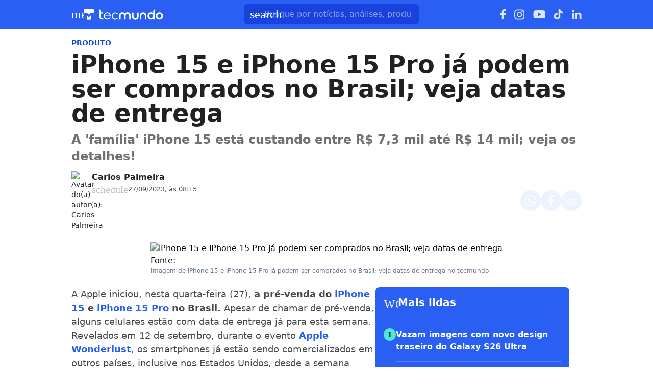

--- FILE ---
content_type: text/html; charset=utf-8
request_url: https://www.tecmundo.com.br/produto/272056-iphone-15-iphone-15-pro-comprados-brasil-veja-datas-entrega.htm
body_size: 54800
content:
<!DOCTYPE html><html lang="pt-BR"><head><meta charSet="utf-8"/><meta name="viewport" content="width=device-width, initial-scale=1"/><style id="theme-css">:root, .tecmundo-page { --tecmundo-blue-100: rgb(235 243 255); --tecmundo-blue-200: rgb(204 224 255); --tecmundo-blue-300: rgb(173 203 255); --tecmundo-blue-400: rgb(138 177 255); --tecmundo-blue-50: rgb(245 250 255); --tecmundo-blue-500: rgb(97 144 255); --tecmundo-blue-600-def: rgb(40 95 241); --tecmundo-blue-700: rgb(0 72 240); --tecmundo-blue-800: rgb(0 61 184); --tecmundo-blue-900: rgb(0 49 133); --tecmundo-blue-950: rgb(0 37 92); --tecmundo-cyan-100: rgb(228 251 250); --tecmundo-cyan-200: rgb(201 248 245); --tecmundo-cyan-300: rgb(165 243 238); --tecmundo-cyan-400: rgb(125 237 230); --tecmundo-cyan-50: rgb(242 253 252); --tecmundo-cyan-500-def: rgb(77 231 220); --tecmundo-cyan-600: rgb(29 211 199); --tecmundo-cyan-700: rgb(25 184 174); --tecmundo-cyan-800: rgb(21 157 148); --tecmundo-cyan-900: rgb(15 112 106); --tecmundo-cyan-950: rgb(10 76 72); --tecmundo-gray-100: rgb(228 230 234); --tecmundo-gray-200: rgb(209 210 214); --tecmundo-gray-300: rgb(190 191 195); --tecmundo-gray-400: rgb(171 172 176); --tecmundo-gray-50: rgb(245 246 250); --tecmundo-gray-500: rgb(112 113 118); --tecmundo-gray-600: rgb(88 89 92); --tecmundo-gray-700: rgb(71 72 75); --tecmundo-gray-800: rgb(46 47 50); --tecmundo-gray-900: rgb(33 33 36); --tecmundo-gray-950: rgb(18 18 21); --border-radius-base: 8px; --border-radius-small: 6px; --background: var(--white-100); --primary: var(--tecmundo-blue-600-def); --secondary: var(--tecmundo-cyan-500-def); --fill-brand: var(--tecmundo-blue-600-def); --fill-strong: var(--tecmundo-gray-300); --fill-medium: var(--tecmundo-gray-200); --fill-soft: var(--tecmundo-gray-100); --fill-weak: var(--tecmundo-gray-50); --fill-on-primary-medium: var(--tecmundo-blue-300); --fill-on-primary-soft: var(--tecmundo-blue-400); --fill-on-primary-strong: var(--tecmundo-blue-200); --fill-on-primary-weak: var(--tecmundo-blue-500); --fill-on-secondary-medium: var(--tecmundo-cyan-900); --fill-on-secondary-soft: var(--tecmundo-cyan-800); --fill-on-secondary-strong: var(--tecmundo-cyan-950); --fill-on-secondary-weak: var(--tecmundo-cyan-700); --fill-primary-medium: var(--tecmundo-blue-300); --fill-primary-soft: var(--tecmundo-blue-200); --fill-primary-strong: var(--tecmundo-blue-500); --fill-primary-weak: var(--tecmundo-blue-100); --fill-secondary-medium: var(--tecmundo-cyan-400); --fill-secondary-soft: var(--tecmundo-cyan-200); --fill-secondary-strong: var(--tecmundo-cyan-500-def); --fill-secondary-weak: var(--tecmundo-cyan-100); --stroke-strong: var(--tecmundo-gray-500); --stroke-medium: var(--tecmundo-gray-300); --stroke-weak: var(--tecmundo-gray-200); --stroke-on-primary-medium: var(--tecmundo-blue-300); --stroke-on-primary-strong: var(--tecmundo-blue-100); --stroke-on-primary-weak: var(--tecmundo-blue-400); --stroke-on-secondary-medium: var(--tecmundo-cyan-900); --stroke-on-secondary-strong: var(--tecmundo-cyan-950); --stroke-on-secondary-weak: var(--tecmundo-cyan-800); --stroke-primary-medium: var(--tecmundo-blue-400); --stroke-primary-strong: var(--tecmundo-blue-600-def); --stroke-primary-weak: var(--tecmundo-blue-300); --stroke-secondary-strong: var(--tecmundo-cyan-800); --stroke-secondary-weak: var(--tecmundo-cyan-700); --text-strong: var(--tecmundo-gray-900); --text-medium: var(--tecmundo-gray-700); --text-weak: var(--tecmundo-gray-500); --text-on-primary-medium: var(--tecmundo-blue-50); --text-on-primary-strong: var(--white-100); --text-on-primary-weak: var(--tecmundo-blue-100); --text-on-secondary-medium: var(--black-80); --text-on-secondary-strong: var(--black-90); --text-on-secondary-weak: var(--black-70); --text-primary-medium: var(--tecmundo-blue-600-def); --text-primary-strong: var(--tecmundo-blue-800); --text-primary-weak: var(--tecmundo-blue-500); --text-secondary-strong: var(--black-90); --text-secondary-weak: var(--tecmundo-cyan-950); --link-background: var(--transparent); --link-background-hover: var(--fill-primary-weak); --link-color: var(--tecmundo-blue-600-def); --link-color-hover: var(--tecmundo-blue-700); }</style><link rel="preload" href="/img/logos/tecmundo__white.svg" as="image" fetchPriority="high"/><title>iPhone 15 e iPhone 15 Pro já podem ser comprados no Brasil; veja datas de entrega | Produto</title><meta name="description" content="A &#x27;família&#x27; iPhone 15 está custando entre R$ 7,3 mil até R$ 14 mil; veja os detalhes!"/><link rel="canonical" href="https://www.tecmundo.com.br/produto/272056-iphone-15-iphone-15-pro-comprados-brasil-veja-datas-entrega.htm"/><meta name="robots" content="index,follow,max-snippet:-1,max-image-preview:large,max-video-preview:-1"/><meta property="og:locale" content="pt_BR"/><meta property="og:type" content="article"/><meta property="og:title" content="iPhone 15 e iPhone 15 Pro já podem ser comprados no Brasil; veja datas de entrega"/><meta property="og:description" content="A &#x27;família&#x27; iPhone 15 está custando entre R$ 7,3 mil até R$ 14 mil; veja os detalhes!"/><meta property="og:url" content="https://www.tecmundo.com.br/produto/272056-iphone-15-iphone-15-pro-comprados-brasil-veja-datas-entrega.htm"/><meta property="og:site_name" content="TecMundo: Tudo sobre Tecnologia, Entretenimento, Ciência e Games"/><meta property="article:published_time" content="2023-09-27T11:15:00.877Z"/><meta property="article:author" content="Carlos Palmeira"/><meta property="og:image" content="https://tm.ibxk.com.br/2023/09/27/27103636082121.jpg?ims=1600x900/filters:format(jpg)"/><meta property="og:image:width" content="1280"/><meta property="og:image:height" content="605"/><meta property="og:image:type" content="image/jpg"/><meta property="twitter:title" content="iPhone 15 e iPhone 15 Pro já podem ser comprados no Brasil; veja datas de entrega"/><meta property="twitter:description" content="A &#x27;família&#x27; iPhone 15 está custando entre R$ 7,3 mil até R$ 14 mil; veja os detalhes!"/><meta property="twitter:image" content="https://tm.ibxk.com.br/2023/09/27/27103636082121.jpg?ims=1600x900/filters:format(jpg)"/><meta property="twitter:card" content="summary_large_image"/><meta property="twitter:site" content="@Tec_Mundo"/><link rel="preload" as="image" href="https://tm.ibxk.com.br/2025/11/26/Whats_App_Image_2025_11_26_at_15_01_37_9bfeb8b2b3.jpeg?ims=40x40/filters:quality(70)" imageSrcSet="https://tm.ibxk.com.br/2025/11/26/Whats_App_Image_2025_11_26_at_15_01_37_9bfeb8b2b3.jpeg?ims=40x40/filters:quality(70) 1x, https://tm.ibxk.com.br/2025/11/26/Whats_App_Image_2025_11_26_at_15_01_37_9bfeb8b2b3.jpeg?ims=60x60/filters:quality(70) 1.5x, https://tm.ibxk.com.br/2025/11/26/Whats_App_Image_2025_11_26_at_15_01_37_9bfeb8b2b3.jpeg?ims=80x80/filters:quality(70) 2x, https://tm.ibxk.com.br/2025/11/26/Whats_App_Image_2025_11_26_at_15_01_37_9bfeb8b2b3.jpeg?ims=120x120/filters:quality(70) 3x" imageSizes="100vw" fetchPriority="high"/><link rel="preload" as="image" href="https://tm.ibxk.com.br/2023/09/27/27103643901123.jpg?ims=1000x400/filters:quality(80)" imageSrcSet="https://tm.ibxk.com.br/2023/09/27/27103643901123.jpg?ims=1000x400/filters:quality(80) 1x, https://tm.ibxk.com.br/2023/09/27/27103643901123.jpg?ims=1500x600/filters:quality(80) 1.5x, https://tm.ibxk.com.br/2023/09/27/27103643901123.jpg?ims=2000x800/filters:quality(80) 2x, https://tm.ibxk.com.br/2023/09/27/27103643901123.jpg?ims=3000x1200/filters:quality(80) 3x" imageSizes="(max-width: 768px) 100vw, 1000px" fetchPriority="high"/><meta name="next-head-count" content="27"/><meta http-equiv="Content-Language" content="pt-br"/><meta name="AUTHOR" content="TecMundo"/><meta name="COPYRIGHT" content="Copyright (c) Grupo NZN"/><meta name="RATING" content="GENERAL"/><meta name="theme-color" content="#295ff2"/><meta name="msapplication-TileColor" content="#ffffff"/><meta name="msapplication-TileImage" content="/favicons/favicon@144.png"/><meta name="google-signin-client_id" content="751803164508-rpnvktbdbog3j4503ode14edmbs04uia.apps.googleusercontent.com"/><meta name="adopt-website-id" content="86c4d5da-2821-4841-91e5-c806d25dc0fe"/><meta name="google-site-verification" content="3gEFztizK88TCscDlkhVw7nAN2hxjVFm5r1dQtxKgF4"/><meta name="lomadee" content="2324685"/><meta name="apple-mobile-web-app-capable" content="yes"/><meta name="mobile-web-app-capable" content="yes"/><meta name="apple-mobile-web-app-status-bar-style" content="default"/><meta name="apple-mobile-web-app-title" content="TecMundo"/><link rel="shortcut icon" href="https://tm.ibxk.com.br/tecmundo/favicon.ico"/><link rel="manifest" href="/manifest.json"/><link rel="icon" type="image/png" sizes="32x32" href="/favicons/favicon@32.png"/><link rel="icon" type="image/png" sizes="16x16" href="/favicons/favicon@16.png"/><link rel="apple-touch-icon" sizes="180x180" href="/favicons/favicon@180.png"/><link rel="apple-touch-icon" sizes="167x167" href="/favicons/favicon@167.png"/><link rel="apple-touch-icon" sizes="152x152" href="/favicons/favicon@152.png"/><link rel="apple-touch-icon" sizes="120x120" href="/favicons/favicon@120.png"/><link rel="preconnect" href="https://tm.ibxk.com.br" crossorigin="anonymous"/><link rel="preconnect" href="https://tm.jsuol.com.br"/><link rel="preconnect" href="http://tm.jsuol.com.br"/><link rel="preconnect" href="https://tm.uol.com.br"/><link rel="dns-prefetch" href="https://pagead2.googlesyndication.com"/><link rel="dns-prefetch" href="https://fonts.googleapis.com"/><link rel="dns-prefetch" href="https://tm.ibxk.com.br"/><link rel="dns-prefetch" href="https://tag.goadopt.io"/><link rel="dns-prefetch" href="https://tag.navdmp.com"/><link rel="dns-prefetch" href="https://tpc.googlesyndication.com"/><link rel="dns-prefetch" href="https://www.google-analytics.com"/><link rel="dns-prefetch" href="https://www.googletagmanager.com"/><link rel="dns-prefetch" href="https://www.googletagservices.com"/><link rel="dns-prefetch" href="https://securepubads.g.doubleclick.net"/><link rel="dns-prefetch" href="https://usr.navdmp.com"/><link rel="dns-prefetch" href="https://d.t.tailtarget.com"/><link rel="dns-prefetch" href="https://pagead2.googlesyndication.com"/><link rel="dns-prefetch" href="https://applets.ebxcdn.com"/><link rel="alternate" type="application/rss+xml" href="https://rss.tecmundo.com.br/feed"/><link rel="preload" href="/_next/static/media/f3598be354fd334e-s.p.woff2" as="font" type="font/woff2" crossorigin="anonymous" data-next-font="size-adjust"/><link rel="preload" href="/_next/static/media/de42cfb9a3b980ae-s.p.woff2" as="font" type="font/woff2" crossorigin="anonymous" data-next-font="size-adjust"/><script id="uol-script" data-nscript="beforeInteractive">
              (function () {
                window.universal_variable = window.universal_variable || {};
                window.universal_variable.dfp = window.universal_variable.dfp || {};
                window.uolads = window.uolad || [];

                //script para envio ao GA UOL o tipo do acesso (normal ou via refresh)
                var access_by_reload = 'nao'
                var access_data = performance?.getEntriesByType('navigation')[0]
                if(access_data && access_data.type == 'reload'){
                  access_by_reload = 'sim'
                }
                window.universal_variable.aud = window.universal_variable.aud || {};

                //ABTest videos GA UOL
                var slots = 10;
                var versionAB;
                var sendGaInfo = false;
                var path = window.location.pathname;
                var pathParts = path.split("/");
                var category = pathParts[1];
                if(category != 'voxel' && category != 'minha-serie' && category != 'produto' && category != 'ciencia' && category != 'mercado'){
                  sendGaInfo = true;
                }
                if (localStorage.getItem('version')) {
                  versionAB = localStorage.getItem('version');
                } else {
                  var random = Math.floor(Math.random() * slots);
                  versionAB = 'Slot ' + (random);
                  localStorage.setItem('version', versionAB);
                }
                var aBTestVideoResult = '';
                if (window.location.href.indexOf(".htm") > -1 && sendGaInfo) {
                  /*if(versionAB && (versionAB == 'Slot 0' || versionAB == 'Slot 1' || versionAB == 'Slot 2' || versionAB == 'Slot 3' || versionAB == 'Slot 4')) {
                    aBTestVideoResult = 'Membrana by ABTest';
                  }else if(versionAB && (versionAB == 'Slot 5' || versionAB == 'Slot 6' || versionAB == 'Slot 7' || versionAB == 'Slot 8' || versionAB == 'Slot 9')) {
                    aBTestVideoResult = 'Truvid by ABTest';
                  }*/
                  aBTestVideoResult = 'Truvid by ABTest';
                }
                window.universal_variable.aud.version = aBTestVideoResult

                window.universal_variable.aud.roomSource = access_by_reload
              })();
            </script><link rel="preload" href="/_next/static/css/c43920334dfa0df5.css" as="style"/><link rel="stylesheet" href="/_next/static/css/c43920334dfa0df5.css" data-n-g=""/><link rel="preload" href="/_next/static/css/ef46db3751d8e999.css" as="style"/><link rel="stylesheet" href="/_next/static/css/ef46db3751d8e999.css" data-n-p=""/><link rel="preload" href="/_next/static/css/22c716ebcee46a31.css" as="style"/><link rel="stylesheet" href="/_next/static/css/22c716ebcee46a31.css" data-n-p=""/><link rel="preload" href="/_next/static/css/130dafd60e598c82.css" as="style"/><link rel="stylesheet" href="/_next/static/css/130dafd60e598c82.css" data-n-p=""/><link rel="preload" href="/_next/static/css/7cb59556dffd0bb6.css" as="style"/><link rel="stylesheet" href="/_next/static/css/7cb59556dffd0bb6.css"/><link rel="preload" href="/_next/static/css/3f74f345b35f8a89.css" as="style"/><link rel="stylesheet" href="/_next/static/css/3f74f345b35f8a89.css"/><link rel="preload" href="/_next/static/css/6ce76b641f3a85b9.css" as="style"/><link rel="stylesheet" href="/_next/static/css/6ce76b641f3a85b9.css"/><noscript data-n-css=""></noscript><script defer="" nomodule="" src="/_next/static/chunks/polyfills-c67a75d1b6f99dc8.js"></script><script id="uoltm" src="https://tm.jsuol.com.br/uoltm.js?id=quheq9" async="" data-nscript="beforeInteractive"></script><script defer="" src="/_next/static/chunks/5635.56b3d719e5572b34.js"></script><script defer="" src="/_next/static/chunks/8777.035bce71a94ff4e8.js"></script><script defer="" src="/_next/static/chunks/6944.5ecb2fc25f6bd789.js"></script><script defer="" src="/_next/static/chunks/7581.2ae751d9ed45872a.js"></script><script defer="" src="/_next/static/chunks/3800.e27100d78712f712.js"></script><script defer="" src="/_next/static/chunks/4110.e0afd43d5f9b7ff6.js"></script><script defer="" src="/_next/static/chunks/4484.8eb1fc590bee3b7c.js"></script><script src="/_next/static/chunks/webpack-4dfd911629d8fca4.js" defer=""></script><script src="/_next/static/chunks/main-44fa57aec974b215.js" defer=""></script><script src="/_next/static/chunks/pages/_app-210febd768c54641.js" defer=""></script><script src="/_next/static/chunks/9043-34c08bb7e07b44f8.js" defer=""></script><script src="/_next/static/chunks/6695-8181bc153d7678df.js" defer=""></script><script src="/_next/static/chunks/9959-b47beb191fbe8c7e.js" defer=""></script><script src="/_next/static/chunks/2357-1e274e63617b143e.js" defer=""></script><script src="/_next/static/chunks/pages/%5Bcategory%5D/%5Bslug%5D-9f8af6263028adf6.js" defer=""></script><script src="/_next/static/7LfAQHWwbLfEjp3IKKOk3/_buildManifest.js" defer=""></script><script src="/_next/static/7LfAQHWwbLfEjp3IKKOk3/_ssgManifest.js" defer=""></script></head><body><noscript><iframe src="https://www.googletagmanager.com/ns.html?id=GTM-5L32PDBW" height="0" width="0" style="display:none;visibility:hidden"></iframe></noscript><div id="__next"><main class="content-area
        tecmundo-page __variable_8f38c6 __variable_8a8bb0 font-sans w-full"><section class="background-ads bg-transparent xl:bg-extended-blue-gray-100 pt-[70px]"><div id="tecmundo_premium"><div class="background-ads"><div id="premium"><div class="ads_placeholder__4IoCyl   is-desktop" data-label="" style="min-height:100%"></div></div></div></div></section><header class="header__VPRkSo bg-theme-fill-brand-base tecmundo"><div class="container mx-auto flex flex-wrap items-center justify-between w-full px-4 h-[56px]"><div class="flex items-center max-h-7 space-x-2"><div class="flex items-center gap-4"><div class="inline-flex cursor-pointer h-6 w-6 justify-center btn-open-menu"><span class="material-symbols-rounded icon  size-24__uLWN2q " style="color:#FFF">menu</span></div><a href="https://www.tecmundo.com.br/" aria-label="Logo TecMundo" title="TecMundo: Tudo sobre Tecnologia, Entretenimento, Ciência e Games"><img alt="Logo TecMundo" fetchPriority="high" width="145" height="28" decoding="async" data-nimg="1" class="w-auto h-auto max-w-[156px] max-h-[28px]" style="color:transparent" src="/img/logos/tecmundo__white.svg"/></a></div></div><div class="relative max-w-full hidden sm:flex"><input type="text" name="q" placeholder="Busque por notícias, análises, produtos..." aria-label="TecMundoButtonSearch" autoComplete="off" id="searchMenuInput" class="w-full md:w-[344px] pl-10 px-4 py-2 outline-none text-base font-normal text-default-white rounded-lg bg-theme-fill-brand-dark placeholder:text-theme-typography-label-text-over-brand outline-1 outline-offset-0 hover:outline-theme-fill-brand-light focus:outline-[3px] focus:outline-theme-fill-brand-light transition-all border-none"/><label class="cursor-pointer"><div class="absolute left-3 flex items-center" style="top:50%;transform:translateY(-50%)"><span class="material-symbols-rounded icon  size-24__uLWN2q " style="color:#fff">search</span></div></label></div><div class="flex items-center gap-4"><div class="hidden items-center space-x-4 sm:flex"><a href="https://www.facebook.com/tecmundo/?locale=pt_BR" aria-label="Ícone do Facebook" target="_blank" rel="noreferrer"><img alt="Ícone do Facebook" loading="lazy" width="12" height="20" decoding="async" data-nimg="1" class="opacity-85 hover:opacity-100 transition-opacity" style="color:transparent" src="/img/logos/facebook__white.svg"/></a><a href="https://www.instagram.com/tecmundo/?hl=en" aria-label="Ícone do Instagram" target="_blank" rel="noreferrer"><img alt="Ícone do Instagram" loading="lazy" width="21" height="21" decoding="async" data-nimg="1" class="opacity-85 hover:opacity-100 transition-opacity" style="color:transparent" src="/img/logos/instagram__white.svg"/></a><a href="https://www.youtube.com/@tecmundo?sub_confirmation=1" aria-label="Ícone do YouTube" target="_blank" rel="noreferrer"><img alt="Ícone do YouTube" loading="lazy" width="24" height="16" decoding="async" data-nimg="1" class="opacity-85 hover:opacity-100 transition-opacity" style="color:transparent" src="/img/logos/youtube__white.svg"/></a><a href="https://www.tiktok.com/@tecmundo?lang=en" aria-label="Ícone do TikTok" target="_blank" rel="noreferrer"><img alt="Ícone do TikTok" loading="lazy" width="20" height="24" decoding="async" data-nimg="1" class="opacity-85 hover:opacity-100 transition-opacity" style="color:transparent" src="/img/logos/tiktok__white.svg"/></a><a href="https://www.linkedin.com/company/tecmundo" aria-label="Ícone do LinkedIn" target="_blank" rel="noreferrer"><img alt="Ícone do LinkedIn" loading="lazy" width="19" height="19" decoding="async" data-nimg="1" class="opacity-85 hover:opacity-100 transition-opacity" style="color:transparent" src="/img/logos/linkedin__white.svg"/></a></div></div></div></header><script type="application/ld+json">{"@context":"https://schema.org","@graph":[{"@type":"NewsArticle","@id":"https://www.tecmundo.com.br/produto/272056-iphone-15-iphone-15-pro-comprados-brasil-veja-datas-entrega.htm","mainEntityOfPage":{"@type":"WebPage","@id":"https://www.tecmundo.com.br/produto/272056-iphone-15-iphone-15-pro-comprados-brasil-veja-datas-entrega.htm"},"headline":"iPhone 15 e iPhone 15 Pro já podem ser comprados no Brasil; veja datas de entrega","alternativeHeadline":"A 'família' iPhone 15 está custando entre R$ 7,3 mil até R$ 14 mil; veja os detalhes!","url":"https://www.tecmundo.com.br/produto/272056-iphone-15-iphone-15-pro-comprados-brasil-veja-datas-entrega.htm","articleBody":"A Apple iniciou, nesta quarta-feira (27), a pr&eacute;-venda do iPhone 15 e iPhone 15 Pro no Brasil. Apesar de chamar de pr&eacute;-venda, alguns celulares est&atilde;o com data de entrega j&aacute; para esta semana.\nRevelados em 12 de setembro, durante o evento Apple Wonderlust, os smartphones j&aacute; est&atilde;o sendo comercializados em outros pa&iacute;ses, inclusive nos Estados Unidos, desde a semana passada.&nbsp;No mercado local, os aparelhos est&atilde;o custando entre R$ 7,3 mil (iPhone 15 de 128 GB) at&eacute; R$ 14 mil (iPhone 15 Pro Max de 1 TB).\n\nVeja tamb&eacute;m: Testamos o iPhone 15 Pro Max e comparamos com a c&acirc;mera do Galaxy S23 Ultra\n\nO iPhone 15 Pro rodar&aacute; at&eacute; jogos pesados como Resident Evil 4 Remake (Imagem: Wellington Arruda/TecMundo)\nNa loja oficial da Apple, os produtos podem ser parcelados em at&eacute; 12 vezes sem juros em cart&otilde;es American Express, Visa ou MasterCard. Quem optar pela compra &agrave; vista no cart&atilde;o de cr&eacute;dito recebe um desconto de 10%.\n\nVeja tamb&eacute;m:&nbsp;iPhone 15 e iPhone 15 Pro: veja 5 problemas apresentados pelos celulares\n\nEm testes realizados pela reportagem, a data de entrega dos celulares come&ccedil;a a partir da pr&oacute;xima sexta-feira (29). Contudo, vers&otilde;es do iPhone 15 Pro Max (de 1 TB) e iPhone 15 Pro (128 GB), ambos na cor tit&acirc;nio natural, recebem datas de entrega entre 20 e 27 de outubro.\nConfira, abaixo, os valores de cada aparelho da fam&iacute;lia iPhone 15 no Brasil:\niPhone 15\n\n128 GB: a partir de R$ 7,3 mil;\n256 GB: a partir de R$ 8,1 mil;\n512 GB: a partir de R$ 9,6 mil.\n\niPhone 15 Plus\n\n128 GB: a partir de R$ 8,3 mil;\n256 GB: a partir de R$ 9,1 mil;\n512 GB: a partir de R$ 10,6 mil.\n\niPhone 15 Pro\n\n128 GB: a partir de R$ 9,3 mil;\n256 GB: a partir de R$ 10,1 mil;\n512 GB: a partir de R$ 11,6 mil;\n1 TB: a partir de R$ 13,1 mil.\n\niPhone 15 Pro Max\n\n256 GB: a partir de R$ 11 mil;\n512 GB: a partir de R$ 12,5 mil;\n1 TB: a partir de R$ 14 mil.\n\nEspecifica&ccedil;&otilde;es\nOs novos iPhone 15 e 15 Plus foram lan&ccedil;ados pela primeira vez com uma entrada USB-C. Os aparelhos t&ecirc;m tela Super Retina XDR com 6,1 polegadas na vers&atilde;o comum e 6,7 na Plus, e com brilho de at&eacute; 2000 nits ao ar livre, superior &agrave; gera&ccedil;&atilde;o anterior.\nOs celulares t&ecirc;m processador A16 Bionic, o mesmo utilizado nos 14 Pro e Pro Max. O chip tem dois n&uacute;cleos de alto desempenho, al&eacute;m de uma CPU de 6 n&uacute;cleos e GPU de 5 n&uacute;cleos. Outro destaque &eacute; que ele usa cerca de 20% menos energia.\nEm rela&ccedil;&atilde;o &agrave;s c&acirc;meras, os smartphones t&ecirc;m um conjunto na traseira com um sensor principal de 48 MP e tecnologia quad pixel, al&eacute;m de um ultrawide com 12 MP. Uma novidade &eacute; que o TelePhoto ganhou a op&ccedil;&atilde;o de zoom 2x, al&eacute;m das 0,5x e 1x presentes nos modelos anteriores.\n\nConfira:&nbsp;Traseira de vidro do iPhone 15 Pro Max quebra em teste de resist&ecirc;ncia\n\n\nNo caso do iPhone 15 Pro e iPhone 15 Pro Max, eles contam com novo chassi baseado em tit&acirc;nio, que al&eacute;m de eleg&acirc;ncia, ainda garante menor peso. Junto das bordas, h&aacute; o novo Bot&atilde;o de A&ccedil;&atilde;o, que substitui o cl&aacute;ssico Bot&atilde;o de Silenciar e pode ser personalizado com v&aacute;rios atalhos.\nOs smartphones mais &ldquo;parrudos&rdquo; tem sensor principal de 48 MP, que garante o novo padr&atilde;o de resolu&ccedil;&atilde;o com 24 MP. Neste m&oacute;dulo, os usu&aacute;rios poder&atilde;o fotografar em tr&ecirc;s dist&acirc;ncias focais, sendo elas 24 mm, 28 mm e 35 mm &mdash; garantindo enquadramentos ainda mais cinematogr&aacute;ficos.\n--\nPr&eacute;-Venda de Smartphones iPhone 15 na Apple\n\nWidget de produto do Hub de Ofertas\n\n","datePublished":"2023-09-27T11:15:00.877Z","dateModified":"2023-09-27T11:15:00.877Z","inLanguage":"pt-BR","image":[{"@type":"ImageObject","url":"https://tm.ibxk.com.br/2023/09/27/27103643901123.jpg?ims=1200x675","width":1200,"height":675},{"@type":"ImageObject","url":"https://tm.ibxk.com.br/2023/09/27/27103643901123.jpg?ims=1200x900","width":1200,"height":900},{"@type":"ImageObject","url":"https://tm.ibxk.com.br/2023/09/27/27103643901123.jpg?ims=1200x1200","width":1200,"height":1200}],"author":{"@type":"Person","name":"Carlos Palmeira","jobTitle":"","description":"Paulistano, corintiano e pedestre desde 1993. Jornalista formado pela Universidade Federal de Mato Grosso, escrevo sobre games, tecnologia, ciência e cultura pop. Fã de Red Hot Chili Peppers e apaixonado por maracujá, pão de queijo e rap. ","url":"https://www.tecmundo.com.br/autor/carlos-palmeira","sameAs":["http://twitter.com/chpalmeira","http://instagram.com/chpalmeira"]},"publisher":{"@id":"http://www.tecmundo.com.br#organization"}},{"@type":"SearchAction","target":"https://www.tecmundo.com.br/busca/{search_term_string}","query-input":"required name=search_term_string"}]}</script><div id="container-area" class="container mx-auto px-0 text-l min-h-screen relative main_area__SBgBhL"><div class="grid grid-cols-1 bg-white md:p-4"><main><div class="w-full px-4 md:px-0 pt-4 md:pt-0"><div class="relative w-full flex gap-6 justify-end"><div class="fixed inset-x-0 top-0 z-[20] transition-all duration-300
          animate-moveOutTop
        " style="background:#285FF1;visibility:hidden"><div class="container mx-auto px-4 flex justify-between items-center h-[57px]"><p class="text-white font-semibold line-clamp-1">iPhone 15 e iPhone 15 Pro já podem ser comprados no Brasil; veja datas de entrega</p><div class="flex items-center justify-end p-1"></div></div></div></div><a href="/produto" class="kicker__xmzwV2 simple__0EIiGM !text-sm uppercase font-bold w-fit h-fit" style="color:#1844DD;background-color:#EEF5FF">Produto</a><h1 class="text-3xl md:text-5xl mb-3 font-extrabold article-title__0EZP1w">iPhone 15 e iPhone 15 Pro já podem ser comprados no Brasil; veja datas de entrega</h1><p class="text-lg/[1.3] md:text-2xl/[1.4] font-semibold my-3 article-call-text__rgqVit">A &#x27;família&#x27; iPhone 15 está custando entre R$ 7,3 mil até R$ 14 mil; veja os detalhes!</p><div class="text-sm pb-6 sm:mb-0 text-light-color-text-strong flex flex-col md:flex-row items-start md:items-center gap-3 md:gap-5"><div class="flex flex-col md:flex-row md:items-center justify-between w-full gap-2"><div class="flex items-start gap-2 w-full md:w-auto"><div class="min-w-[40px]"><img src="https://tm.ibxk.com.br/2025/11/26/Whats_App_Image_2025_11_26_at_15_01_37_9bfeb8b2b3.jpeg?ims=40x40/filters:quality(70)" srcSet="https://tm.ibxk.com.br/2025/11/26/Whats_App_Image_2025_11_26_at_15_01_37_9bfeb8b2b3.jpeg?ims=40x40/filters:quality(70) 1x, https://tm.ibxk.com.br/2025/11/26/Whats_App_Image_2025_11_26_at_15_01_37_9bfeb8b2b3.jpeg?ims=60x60/filters:quality(70) 1.5x, https://tm.ibxk.com.br/2025/11/26/Whats_App_Image_2025_11_26_at_15_01_37_9bfeb8b2b3.jpeg?ims=80x80/filters:quality(70) 2x, https://tm.ibxk.com.br/2025/11/26/Whats_App_Image_2025_11_26_at_15_01_37_9bfeb8b2b3.jpeg?ims=120x120/filters:quality(70) 3x" sizes="100vw" width="40" height="40" alt="Avatar do(a) autor(a): Carlos Palmeira" class="smart_image__fIbpHm rounded-full" loading="eager" fetchPriority="high" style="--aspect-ratio:40/40"/></div><div class="flex flex-col justify-center"><div class="leading-none"><div class="flex flex-col w-fit"><a href="/autor/carlos-palmeira" class="author_name__Cy7kHH
                    font-semibold text-base line-clamp-1 md:line-clamp-none tecmundo__4Xnw7T
                  ">Carlos Palmeira</a></div></div><div class="flex gap-0.5 md:gap-2.5 text-[#464B59] mt-[2px] flex-wrap text-[13px]"><p class="flex items-center gap-1"><span class="material-symbols-rounded icon  size-20__ejIPTd " style="color:var(--stroke-medium)">schedule</span>27/09/2023, às 08:15</p></div></div></div><div class="flex flex-shrink-0 gap-2 mt-3 md:mt-0"><button class="button__Z0iDNH tecmundo__kRbyHZ" style="color:#0048F0;border:none" aria-label="Botão de compartilhamento"><img alt="WhatsApp" loading="lazy" width="24" height="24" decoding="async" data-nimg="1" class="opacity-80 hover:opacity-100 transition-opacity" style="color:transparent" src="/img/logos/whatsapp__white.svg"/></button><button class="button__Z0iDNH tecmundo__kRbyHZ" style="color:#0048F0;border:none" aria-label="Botão de compartilhamento"><img alt="Facebook" loading="lazy" width="13" height="24" decoding="async" data-nimg="1" class="opacity-80 hover:opacity-100 transition-opacity" style="color:transparent" src="/img/logos/facebook__white.svg"/></button><button class="button__Z0iDNH tecmundo__kRbyHZ" style="color:#0048F0;border:none" aria-label="Botão de compartilhamento"><span class="material-symbols-rounded icon  size-24__uLWN2q opacity-80 hover:opacity-100 transition-opacity" style="color:#fff">ios_share</span></button></div></div></div><div class="flex justify-start items-center"></div></div><div class="grid w-full items-center justify-center px-4 md:px-0 mb-6"><img src="https://tm.ibxk.com.br/2023/09/27/27103643901123.jpg?ims=1000x400/filters:quality(80)" srcSet="https://tm.ibxk.com.br/2023/09/27/27103643901123.jpg?ims=1000x400/filters:quality(80) 1x, https://tm.ibxk.com.br/2023/09/27/27103643901123.jpg?ims=1500x600/filters:quality(80) 1.5x, https://tm.ibxk.com.br/2023/09/27/27103643901123.jpg?ims=2000x800/filters:quality(80) 2x, https://tm.ibxk.com.br/2023/09/27/27103643901123.jpg?ims=3000x1200/filters:quality(80) 3x" sizes="(max-width: 768px) 100vw, 1000px" width="1000" height="400" alt="iPhone 15 e iPhone 15 Pro já podem ser comprados no Brasil; veja datas de entrega" class="smart_image__fIbpHm mb-2 w-full h-auto object-cover banner__z49Rrp" loading="eager" fetchPriority="high" style="--aspect-ratio:4/3;--aspect-ratio-desktop:5/2"/><caption class="items-center justify-start flex !mb-0">Fonte: <span class="ml-1"></span><a class="text-[#64B59] font-semibold" href=""></a></caption><p class="text-xs text-extended-blue-gray-500">Imagem de iPhone 15 e iPhone 15 Pro já podem ser comprados no Brasil; veja datas de entrega no tecmundo</p></div><div class="flex flex-col md:flex-row md:mt-4 gap-6 mb-6"><div class="the-content w-full lg:w-[596px] px-4 md:px-0"><div id="main-content" class="article-main-text__AZC8hB main_text"><p>A Apple iniciou, nesta quarta-feira (27), <strong>a pré-venda do <a href="https://www.tecmundo.com.br/dispositivos-moveis/271553-iphone-15-15-plus-celular-apple-chega-dynamic-island-entrada-usb-c-novas-cores.htm" target="_blank">iPhone 15</a> e <a rel="sponsored"><a href="https://www.tecmundo.com.br/produto/271556-iphone-15-pro-revelado-poderoso-a17-pro-novas-cameras.htm" target="_blank" rel="sponsored">iPhone 15 Pro</a></a> no Brasil.</strong> Apesar de chamar de pré-venda, alguns celulares estão com data de entrega já para esta semana.</p>
<p>Revelados em 12 de setembro, durante o evento <a rel="sponsored"><a href="https://www.tecmundo.com.br/produto/271564-iphone-15-ios-17-confira-principais-anuncios-apple.htm" target="_blank" rel="sponsored">Apple Wonderlust</a></a>, os smartphones já estão sendo comercializados em outros países, inclusive nos Estados Unidos, desde a semana passada. No mercado local, <strong>os aparelhos estão custando entre R$ 7,3 mil (iPhone 15 de 128 GB) até R$ 14 mil (iPhone 15 Pro Max de 1 TB)</strong>.</p><div class="ads-video-player__nP1I7J"><div class="container flex gap-2 items-center justify-start mb-4 border-t border-weak pt-3"><span class="material-symbols-rounded icon  size-24__uLWN2q text-[var(--stroke-primary-strong)]">smart_display</span><h2 class="!text-lg text-strong !font-semibold !m-0">Nossos vídeos em destaque</h2></div><div class="video-slot__2x6uX1"></div></div>
<ul>
<li><strong>Veja também: <a href="http://www.tecmundo.com.br/dispositivos-moveis/271954-testamos-iphone-15-pro-max-comparamos-camera-galaxy-s23-ultra.htm" target="_blank" title="Testamos o iPhone 15 Pro Max e comparamos com a câmera do Galaxy S23 Ultra">Testamos o iPhone 15 Pro Max e comparamos com a câmera do Galaxy S23 Ultra</a></strong></li>
</ul>
<p><span data-fonte="Wellington Arruda/TecMundo" data-fonte-url="" class="img-fc"><img src="https://tm.ibxk.com.br/2023/09/27/iphone-15-27103159738114.png?ims=400x0/filters:quality(70)" srcSet="https://tm.ibxk.com.br/2023/09/27/iphone-15-27103159738114.png?ims=400x0/filters:quality(70) 1x, https://tm.ibxk.com.br/2023/09/27/iphone-15-27103159738114.png?ims=600x0/filters:quality(70) 1.5x, https://tm.ibxk.com.br/2023/09/27/iphone-15-27103159738114.png?ims=800x0/filters:quality(70) 2x, https://tm.ibxk.com.br/2023/09/27/iphone-15-27103159738114.png?ims=1200x0/filters:quality(70) 3x" sizes="100vw" width="400" height="300" alt="iPhone 15" class="smart_image__fIbpHm w-full h-auto" loading="lazy" fetchPriority="auto" style="--aspect-ratio:auto"/><span class="desc">O iPhone 15 Pro rodará até jogos pesados como Resident Evil 4 Remake (Imagem: Wellington Arruda/TecMundo)</span></span></p>
<p>Na loja oficial da Apple, os produtos podem ser parcelados em até 12 vezes sem juros em cartões American Express, Visa ou MasterCard. Quem optar pela compra à vista no cartão de crédito recebe um desconto de 10%.</p><div class="read-also read-also__V0Kt0d flex flex-col w-full gap-1.5 px-6 py-4 border-l-4" data-vertical="tecmundo"><div class="kicker__xmzwV2 tag__BmnyDv !text-sm uppercase font-bold w-fit h-fit">Leia Mais</div><a href="/produto/409625-vazam-imagens-com-novo-design-traseiro-do-galaxy-s26-ultra.htm" title="Vazam imagens com novo design traseiro do Galaxy S26 Ultra" class="!text-xl">Vazam imagens com novo design traseiro do Galaxy S26 Ultra</a></div>
<ul>
<li><strong>Veja também: <a href="https://www.tecmundo.com.br/produto/272043-iphone-15-iphone-15-pro-veja-5-problemas-celulares.htm" target="_blank">iPhone 15 e iPhone 15 Pro: veja 5 problemas apresentados pelos celulares</a><br/></strong></li>
</ul>
<p>Em testes realizados pela reportagem,<strong> a data de entrega dos celulares começa a partir da próxima sexta-feira (29)</strong>. Contudo, versões do iPhone 15 Pro Max (de 1 TB) e iPhone 15 Pro (128 GB), ambos na cor titânio natural, recebem datas de entrega entre 20 e 27 de outubro.</p>
<p>Confira, abaixo, os valores de cada aparelho da família iPhone 15 no Brasil:</p><div id="banner-video-area" class="ads_by_content__4oWkgE" style="width:312px;height:340px;margin:32px auto"></div>
<h3><a rel="sponsored"><a href="http://apple.sjv.io/B0GoVJ" target="_blank" rel="sponsored">iPhone 15</a></a></h3>
<ul>
<li>128 GB: a partir de R$ 7,3 mil;</li>
<li>256 GB: a partir de R$ 8,1 mil;</li>
<li>512 GB: a partir de R$ 9,6 mil.</li>
</ul>
<h3><a rel="sponsored"><a href="http://apple.sjv.io/B0GoVJ" target="_blank" rel="sponsored">iPhone 15 Plus</a></a></h3>
<ul>
<li>128 GB: a partir de R$ 8,3 mil;</li>
<li>256 GB: a partir de R$ 9,1 mil;</li>
<li>512 GB: a partir de R$ 10,6 mil.</li>
</ul>
<h3><a rel="sponsored"><a href="http://apple.sjv.io/B0GoVJ" target="_blank" rel="sponsored">iPhone 15 Pro</a></a></h3>
<ul>
<li>128 GB: a partir de R$ 9,3 mil;</li>
<li>256 GB: a partir de R$ 10,1 mil;</li>
<li>512 GB: a partir de R$ 11,6 mil;</li>
<li>1 TB: a partir de R$ 13,1 mil.</li>
</ul>
<h3><a rel="sponsored"><a href="http://apple.sjv.io/B0GoVJ" target="_blank" rel="sponsored">iPhone 15 Pro Max</a></a></h3>
<ul>
<li>256 GB: a partir de R$ 11 mil;</li>
<li>512 GB: a partir de R$ 12,5 mil;</li>
<li>1 TB: a partir de R$ 14 mil.</li>
</ul>
<h2>Especificações</h2>
<p>Os novos iPhone 15 e 15 Plus foram lançados pela primeira vez com uma entrada USB-C. Os aparelhos têm tela Super Retina XDR com 6,1 polegadas na versão comum e 6,7 na Plus, e com brilho de até 2000 nits ao ar livre, superior à geração anterior.</p>
<p>Os celulares têm processador A16 Bionic, o mesmo utilizado nos 14 Pro e Pro Max. O chip tem dois núcleos de alto desempenho, além de uma CPU de 6 núcleos e GPU de 5 núcleos. Outro destaque é que ele usa cerca de 20% menos energia.</p><div class="read-also read-also__V0Kt0d flex flex-col w-full gap-1.5 px-6 py-4 border-l-4" data-vertical="tecmundo"><div class="kicker__xmzwV2 tag__BmnyDv !text-sm uppercase font-bold w-fit h-fit">Leia Mais</div><a href="/produto/409406-os-9-celulares-mais-esperados-para-2026.htm" title="Os 9 celulares mais esperados para 2026" class="!text-xl">Os 9 celulares mais esperados para 2026</a></div>
<p>Em relação às câmeras, os smartphones têm um conjunto na traseira com um sensor principal de 48 MP e tecnologia quad pixel, além de um ultrawide com 12 MP. Uma novidade é que o TelePhoto ganhou a opção de zoom 2x, além das 0,5x e 1x presentes nos modelos anteriores.</p>
<ul>
<li><b>Confira: <a href="https://www.tecmundo.com.br/dispositivos-moveis/271970-traseira-vidro-iphone-15-pro-max-quebra-teste-resistencia.htm" target="_blank">Traseira de vidro do iPhone 15 Pro Max quebra em teste de resistência</a><br/></b></li>
</ul>
<center><iframe loading="lazy" width="560" height="315" src="https://www.youtube.com/embed/17VQ6mZKaV8?si=fW9hTYzeSz47wso6" title="YouTube video player" frameBorder="0" allow="accelerometer; autoplay; clipboard-write; encrypted-media; gyroscope; picture-in-picture; web-share" allowfullscreen=""></iframe></center>
<p>No caso do iPhone 15 Pro e iPhone 15 Pro Max, eles contam com novo chassi baseado em titânio, que além de elegância, ainda garante menor peso. Junto das bordas, há o novo Botão de Ação, que substitui o clássico Botão de Silenciar e pode ser personalizado com vários atalhos.</p><div id="ads-by-content-1" class="ads_by_content__4oWkgE" style="width:312px;height:340px;margin:32px auto"></div>
<p>Os smartphones mais “parrudos” tem sensor principal de 48 MP, que garante o novo padrão de resolução com 24 MP. Neste módulo, os usuários poderão fotografar em três distâncias focais, sendo elas 24 mm, 28 mm e 35 mm — garantindo enquadramentos ainda mais cinematográficos.</p>
<p>--</p><div class="read-also read-also__V0Kt0d flex flex-col w-full gap-1.5 px-6 py-4 border-l-4" data-vertical="tecmundo"><div class="kicker__xmzwV2 tag__BmnyDv !text-sm uppercase font-bold w-fit h-fit">Leia Mais</div><a href="/produto/402724-cupom-samsung.htm" title="Cupom Samsung | 65% off - Janeiro 2026" class="!text-xl">Cupom Samsung | 65% off - Janeiro 2026</a></div>
<h3>Pré-Venda de Smartphones iPhone 15 na Apple</h3>
<div id="hub-ofertas-product-information-embed">
<div class="hub-ofertas-embed-offer" data-embed-offer="21001">Widget de produto <i>do Hub de Ofertas</i></div>
</div>
<p></p><div class="border border-dashed border-[#D1D2D6] rounded-lg mx-0 -mt-2 overflow-hidden"><div class="flex flex-col"><div class="disclaimer__bXKzxo group"><div class="flex items-start gap-2 pl-4"><div class="flex-shrink-0 pt-4"><span class="material-symbols-rounded icon is-fill__C9Rfzw size-20__ejIPTd " style="color:#BEBFC3">info</span></div><div class="flex-1"><div class="border-t border-dashed border-gray-300 group-first:border-t-0"></div><div class="py-4 pr-4"><div class="flex items-start gap-2"><span class="disclaimer-title__5pzawu font-medium text-weak">Essa matéria não é patrocinada, mas contém links de parceiros. O TecMundo pode ganhar comissão pelas vendas geradas por meio desses links. Reiteramos nosso compromisso em indicar apenas produtos e promoções curados e selecionados pelos nossos especialistas, sempre levando em consideração a experiência dos nossos leitores.</span></div></div></div></div></div><div class="disclaimer__bXKzxo group"><div class="flex items-start gap-2 pl-4"><div class="flex-shrink-0 pt-4"><span class="material-symbols-rounded icon is-fill__C9Rfzw size-20__ejIPTd " style="color:#BEBFC3">mystery</span></div><div class="flex-1"><div class="border-t border-dashed border-gray-300 group-first:border-t-0"></div><div class="py-4 pr-4"><div class="flex items-start gap-2"><span class="disclaimer-title__5pzawu font-medium text-weak">Sempre verifique códigos e descontos. Lojas e marcas podem alterar ou encerrar ofertas a qualquer momento.</span></div></div></div></div></div></div></div><div class="ads_placeholder__4IoCyl  mb-4 is-mobile" data-label="Publicidade" style="min-height:300px"><div id="ad-slot-internal-square-2"></div></div></div><div class="article-footer flex flex-col gap-6"><hr/><div class="article-tags-and-sources__7Dkl24"><ul class="article-tags__5ZA4Pd"><li class="button-link__DDdlA4"><a href="/tags/iphone" rel="noreferrer" class="button__yeiGQI tecmundo__b0PzPC default__ltbRtu tag__VUE9Aa  flex items-center justify-center gap-1 w-full" aria-label="Clique para ir para iPhone"><span class="material-symbols-rounded icon  size-20__ejIPTd " style="color:var(--stroke-primary-medium)">tag</span><span class="button-label__u4XMsa">iPhone</span></a></li><li class="button-link__DDdlA4"><a href="/tags/iphone-15" rel="noreferrer" class="button__yeiGQI tecmundo__b0PzPC default__ltbRtu tag__VUE9Aa  flex items-center justify-center gap-1 w-full" aria-label="Clique para ir para iPhone 15"><span class="material-symbols-rounded icon  size-20__ejIPTd " style="color:var(--stroke-primary-medium)">tag</span><span class="button-label__u4XMsa">iPhone 15</span></a></li><li class="button-link__DDdlA4"><a href="/tags/iphone-15-pro" rel="noreferrer" class="button__yeiGQI tecmundo__b0PzPC default__ltbRtu tag__VUE9Aa  flex items-center justify-center gap-1 w-full" aria-label="Clique para ir para iPhone 15 Pro"><span class="material-symbols-rounded icon  size-20__ejIPTd " style="color:var(--stroke-primary-medium)">tag</span><span class="button-label__u4XMsa">iPhone 15 Pro</span></a></li></ul></div><div class="article-footer--author infos"><hr class="mb-4"/><div class="flex items-center gap-2"><img src="https://tm.ibxk.com.br/2025/11/26/Whats_App_Image_2025_11_26_at_15_01_37_9bfeb8b2b3.jpeg?ims=40x40/filters:quality(70)" srcSet="https://tm.ibxk.com.br/2025/11/26/Whats_App_Image_2025_11_26_at_15_01_37_9bfeb8b2b3.jpeg?ims=40x40/filters:quality(70) 1x, https://tm.ibxk.com.br/2025/11/26/Whats_App_Image_2025_11_26_at_15_01_37_9bfeb8b2b3.jpeg?ims=60x60/filters:quality(70) 1.5x, https://tm.ibxk.com.br/2025/11/26/Whats_App_Image_2025_11_26_at_15_01_37_9bfeb8b2b3.jpeg?ims=80x80/filters:quality(70) 2x, https://tm.ibxk.com.br/2025/11/26/Whats_App_Image_2025_11_26_at_15_01_37_9bfeb8b2b3.jpeg?ims=120x120/filters:quality(70) 3x" sizes="100vw" width="40" height="40" alt="Avatar do(a) autor(a): Carlos Palmeira" class="smart_image__fIbpHm rounded-full" loading="lazy" fetchPriority="auto" style="--aspect-ratio:40/40"/><div class="flex flex-col w-fit"><a href="/autor/carlos-palmeira" class="author_name__Cy7kHH
                    font-semibold text-base line-clamp-1 md:line-clamp-none tecmundo__4Xnw7T
                  ">Carlos Palmeira</a></div></div><div class="flex flex-col w-fit"><p class="text-base text-medium my-[10px]">Paulistano, corintiano e pedestre desde 1993. Jornalista formado pela Universidade Federal de Mato Grosso, escrevo sobre games, tecnologia, ciência e cultura pop. Fã de Red Hot Chili Peppers e apaixonado por maracujá, pão de queijo e rap. </p></div><div class="flex flex-col w-fit"><div class="flex items-center gap-2 flex-start tecmundo__4Xnw7T"><a href="http://twitter.com/chpalmeira" class="icon_button__gtB8yW tecmundo__4Xnw7T" aria-label="Twitter do(a) autor(a)"><svg width="32" height="32" viewBox="0 0 32 32" fill="none" xmlns="http://www.w3.org/2000/svg"><path xmlns="http://www.w3.org/2000/svg" d="M17.3174 14.7747L23.1456 8H21.7645L16.704 13.8826L12.6621 8H8L14.112 16.8954L8 24H9.38112L14.7251 17.7875L18.9939 24H23.656L17.3168 14.7747H17.3174ZM15.4256 16.9738L14.8064 16.088L9.87872 9.03968H12.0003L15.977 14.7277L16.5962 15.6134L21.7651 23.0074H19.6435L15.4256 16.9738Z" fill="#0048F0"></path></svg></a><a href="https://www.linkedin.com/in/carlos-palmeira-7710/" class="icon_button__gtB8yW tecmundo__4Xnw7T" aria-label="LinkedIn do(a) autor(a)"><svg width="32" height="32" viewBox="0 0 32 32" fill="none" xmlns="http://www.w3.org/2000/svg"><path xmlns="http://www.w3.org/2000/svg" d="M23 7C23.5304 7 24.0391 7.21071 24.4142 7.58579C24.7893 7.96086 25 8.46957 25 9V23C25 23.5304 24.7893 24.0391 24.4142 24.4142C24.0391 24.7893 23.5304 25 23 25H9C8.46957 25 7.96086 24.7893 7.58579 24.4142C7.21071 24.0391 7 23.5304 7 23V9C7 8.46957 7.21071 7.96086 7.58579 7.58579C7.96086 7.21071 8.46957 7 9 7H23ZM22.5 22.5V17.2C22.5 16.3354 22.1565 15.5062 21.5452 14.8948C20.9338 14.2835 20.1046 13.94 19.24 13.94C18.39 13.94 17.4 14.46 16.92 15.24V14.13H14.13V22.5H16.92V17.57C16.92 16.8 17.54 16.17 18.31 16.17C18.6813 16.17 19.0374 16.3175 19.2999 16.5801C19.5625 16.8426 19.71 17.1987 19.71 17.57V22.5H22.5ZM10.88 12.56C11.3256 12.56 11.7529 12.383 12.0679 12.0679C12.383 11.7529 12.56 11.3256 12.56 10.88C12.56 9.95 11.81 9.19 10.88 9.19C10.4318 9.19 10.0019 9.36805 9.68499 9.68499C9.36805 10.0019 9.19 10.4318 9.19 10.88C9.19 11.81 9.95 12.56 10.88 12.56ZM12.27 22.5V14.13H9.5V22.5H12.27Z" fill="#0048F0"></path></svg></a><a href="http://instagram.com/chpalmeira" class="icon_button__gtB8yW tecmundo__4Xnw7T" aria-label="Instagram do(a) autor(a)"><svg width="32" height="32" viewBox="0 0 32 32" fill="none" xmlns="http://www.w3.org/2000/svg"><path xmlns="http://www.w3.org/2000/svg" d="M16.0009 6.00006C13.2851 6.00006 12.9442 6.01192 11.8776 6.06043C10.813 6.10915 10.0863 6.27757 9.45045 6.52469C8.79274 6.77991 8.23481 7.12132 7.67898 7.67695C7.12273 8.23239 6.78105 8.78989 6.5248 9.44691C6.27687 10.0825 6.10812 10.8088 6.06021 11.8722C6.0125 12.9381 6 13.2789 6 15.9927C6 18.7066 6.01209 19.0461 6.06041 20.112C6.10938 21.1758 6.27792 21.902 6.525 22.5373C6.78063 23.1946 7.1223 23.7521 7.67835 24.3075C8.23399 24.8633 8.7919 25.2056 9.4492 25.4608C10.0854 25.7079 10.8123 25.8763 11.8767 25.9251C12.9434 25.9735 13.284 25.9854 15.9997 25.9854C18.7158 25.9854 19.0556 25.9736 20.1222 25.925C21.1868 25.8763 21.9143 25.7079 22.5506 25.4608C23.2081 25.2056 23.7652 24.8633 24.3208 24.3075C24.8771 23.7521 25.2187 23.1946 25.475 22.5375C25.7208 21.902 25.8896 21.1756 25.9396 20.1122C25.9875 19.0463 26 18.7066 26 15.9927C26 13.2789 25.9875 12.9383 25.9396 11.8724C25.8896 10.8086 25.7208 10.0825 25.475 9.44712C25.2187 8.78989 24.8771 8.23238 24.3208 7.67695C23.7646 7.12111 23.2083 6.7797 22.55 6.52468C21.9125 6.27757 21.1854 6.10915 20.1208 6.06043C19.0541 6.01192 18.7145 6.00006 15.9978 6.00006H16.0009ZM15.1038 7.80083C15.3701 7.80041 15.6672 7.80083 16.0009 7.80083C18.671 7.80083 18.9874 7.81041 20.0418 7.85828C21.0168 7.90284 21.546 8.06563 21.8985 8.2024C22.3652 8.38352 22.6979 8.60003 23.0477 8.94977C23.3977 9.29952 23.6143 9.63261 23.796 10.0989C23.9329 10.4508 24.096 10.9795 24.1404 11.9538C24.1883 13.0072 24.1987 13.3237 24.1987 15.9905C24.1987 18.6572 24.1883 18.9737 24.1404 20.0271C24.0958 21.0014 23.9329 21.5301 23.796 21.882C23.6148 22.3483 23.3977 22.6803 23.0477 23.0299C22.6977 23.3796 22.3654 23.5961 21.8985 23.7772C21.5464 23.9146 21.0168 24.077 20.0418 24.1216C18.9876 24.1695 18.671 24.1799 16.0009 24.1799C13.3307 24.1799 13.0142 24.1695 11.9601 24.1216C10.9851 24.0766 10.4559 23.9138 10.1032 23.777C9.6365 23.5959 9.30315 23.3794 8.95316 23.0297C8.60315 22.6799 8.38649 22.3477 8.20481 21.8811C8.06793 21.5293 7.90481 21.0005 7.86044 20.0262C7.81252 18.9728 7.80293 18.6564 7.80293 15.988C7.80293 13.3195 7.81252 13.0047 7.86044 11.9513C7.90502 10.977 8.06793 10.4483 8.20481 10.096C8.38606 9.62969 8.60315 9.29661 8.95316 8.94687C9.30315 8.59712 9.6365 8.38061 10.1032 8.19908C10.4557 8.06167 10.9851 7.8993 11.9601 7.85453C12.8826 7.8129 13.2401 7.80041 15.1038 7.79832L15.1038 7.80083ZM21.3389 9.46002C20.6764 9.46002 20.1389 9.99651 20.1389 10.6587C20.1389 11.3207 20.6764 11.8579 21.3389 11.8579C22.0014 11.8579 22.5389 11.3207 22.5389 10.6587C22.5389 9.99672 22.0014 9.46002 21.3389 9.46002ZM16.0009 10.8611C13.1649 10.8611 10.8655 13.1588 10.8655 15.9927C10.8655 18.8267 13.1649 21.1234 16.0009 21.1234C18.837 21.1234 21.1356 18.8267 21.1356 15.9927C21.1356 13.1588 18.837 10.8611 16.0009 10.8611ZM16.0009 12.6618C17.8418 12.6618 19.3343 14.153 19.3343 15.9927C19.3343 17.8322 17.8418 19.3236 16.0009 19.3236C14.1599 19.3236 12.6676 17.8322 12.6676 15.9927C12.6676 14.153 14.1599 12.6618 16.0009 12.6618Z" fill="#0048F0"></path></svg></a></div></div></div><div><div data-type="_mgwidget" data-widget-id="1919872"></div></div><section class="special_offers__mJicOt w-full layout_compact__s542l0 "><div class="flex justify-between items-start relative "><div class="flex items-start md:items-start gap-1 md:mx-0  "><div class="w-8 h-8 flex items-center justify-center"><span class="material-symbols-rounded icon  size-32__OPfRqa " style="color:#295FF2">local_mall</span></div><div class="flex gap-1 sm:items-baseline sm:gap-2 flex-wrap flex-col"><h2 class="text-xl text-[var(--text-strong)] font-semibold">Ofertas TecMundo</h2><span class="text-sm text-[var(--text-weak)] font-normal">Atualizado há 4 dias</span></div></div><div class="hidden md:block"><div class="hidden md:block arrows-area mx-4"><button class="bg-[#B3B3B3] bg-opacity-0.8 rounded-full size-6 inline-flex cursor-pointer items-center justify-center pr-[2px] pb-[1px] custom_btn_prev arrow mr-3 [.swiper-button-disabled]:bg-opacity-30" aria-label="Botão de navegação para a esquerda"><span class="material-symbols-rounded icon  size-20__ejIPTd " style="color:#FFF">keyboard_arrow_left</span></button><button class="bg-[#B3B3B3] bg-opacity-0.8 rounded-full size-6 inline-flex cursor-pointer items-center justify-center pl-[2px] pb-[1px] custom_btn_next arrow" aria-label="Botão de navegação para a direita"><span class="material-symbols-rounded icon  size-20__ejIPTd " style="color:#FFF">keyboard_arrow_right</span></button></div></div></div><div class="flex overflow-x-auto py-4 slim-scrollbar whitespace-nowrap -mr-4 md:mr-0"><button class="
        button_control__G8NscB 
        guia-de-compras__93ss20 
        selected__2QGT2G
      ">Todas</button><button class="
        button_control__G8NscB 
        guia-de-compras__93ss20 
        default__YzyNqS
      ">Eletro</button><button class="
        button_control__G8NscB 
        guia-de-compras__93ss20 
        default__YzyNqS
      ">Áudio</button><button class="
        button_control__G8NscB 
        guia-de-compras__93ss20 
        default__YzyNqS
      ">Softwares</button><button class="
        button_control__G8NscB 
        guia-de-compras__93ss20 
        default__YzyNqS
      ">Gamer</button><button class="
        button_control__G8NscB 
        guia-de-compras__93ss20 
        default__YzyNqS
      ">Celulares</button><button class="
        button_control__G8NscB 
        guia-de-compras__93ss20 
        default__YzyNqS
      ">Informática</button></div><div class="hidden md:block "><div class="swiper my-4"><div class="swiper-wrapper"><div class="swiper-slide" style="width:280px"><a href="https://amzn.to/45msATZ" target="_blank" title="Air Fryer EOS Family Chef Gourmet, 8L" rel="noopener noreferrer" class="offer_card__6kb7Wt pt-6 md:py-0 flex-row md:flex-col gap-4 md:gap-0 flex-shrink-0 w-[280px] "><img alt="Air Fryer EOS Family Chef Gourmet, 8L" loading="lazy" width="280" height="186" decoding="async" data-nimg="1" class="object-contain image_product__DkntPa " style="color:transparent" src="https://tm.ibxk.com.br/2026/01/07/air_fryer_eos_7f3ddaffd4.jpg?ims=fit-in/280x186/filters:quality(70)"/><div class="flex flex-col flex-1"><div class="flex items-center justify-stretch gap-1 mt-2 mb-1 h-6"><span class="text-xs text-white bg-[#285FF1] font-bold w-fit rounded-full px-2 py-1">32% off</span><p class="font-semibold text-sm text-[#285FF1]">Espaçosa!</p></div><h3 class="font-semibold text-base line-clamp-2 text-[#1E222F]">Air Fryer EOS Family Chef Gourmet, 8L</h3><p class="text-xl font-bold text-[#34A94A] mt-2">R$ 217,00</p><div class="flex items-center gap-1 mt-2 text-xs text-gray-500 w-full md:border-none md:pb-0"><span>Eletro</span> <span>•</span><span>amazon.com.br</span><span class="material-symbols-rounded icon is-fill__C9Rfzw size-20__ejIPTd " style="color:#BEBFC3">new_releases</span></div></div></a></div><div class="swiper-slide" style="width:280px"><a href="https://tidd.ly/4blo0sE" target="_blank" title="Soundbar Samsung HW-B400F/ZD 2.0 Canais " rel="noopener noreferrer" class="offer_card__6kb7Wt pt-6 md:py-0 flex-row md:flex-col gap-4 md:gap-0 flex-shrink-0 w-[280px] "><img alt="Soundbar Samsung HW-B400F/ZD 2.0 Canais " loading="lazy" width="280" height="186" decoding="async" data-nimg="1" class="object-contain image_product__DkntPa " style="color:transparent" src="https://tm.ibxk.com.br/2026/01/06/soundbar_samsung2_0b2f91d486.jpg?ims=fit-in/280x186/filters:quality(70)"/><div class="flex flex-col flex-1"><div class="flex items-center justify-stretch gap-1 mt-2 mb-1 h-6"><span class="text-xs text-white bg-[#285FF1] font-bold w-fit rounded-full px-2 py-1">27% off</span><p class="font-semibold text-sm text-[#285FF1]">Oferta!</p></div><h3 class="font-semibold text-base line-clamp-2 text-[#1E222F]">Soundbar Samsung HW-B400F/ZD 2.0 Canais </h3><p class="text-xl font-bold text-[#34A94A] mt-2">R$ 629,00</p><div class="flex items-center gap-1 mt-2 text-xs text-gray-500 w-full md:border-none md:pb-0"><span>Áudio</span> <span>•</span><span>casasbahia.com.br</span><span class="material-symbols-rounded icon is-fill__C9Rfzw size-20__ejIPTd " style="color:#BEBFC3">new_releases</span></div></div></a></div><div class="swiper-slide" style="width:280px"><a href="https://divulgador.magalu.com/-Ro5WRe2" target="_blank" title="Caixa de Som Bluetooth JBL Flip Essential 2" rel="noopener noreferrer" class="offer_card__6kb7Wt pt-6 md:py-0 flex-row md:flex-col gap-4 md:gap-0 flex-shrink-0 w-[280px] "><img alt="Caixa de Som Bluetooth JBL Flip Essential 2" loading="lazy" width="280" height="186" decoding="async" data-nimg="1" class="object-contain image_product__DkntPa " style="color:transparent" src="https://tm.ibxk.com.br/2026/01/05/Caixa_de_Som_Bluetooth_JBL_FLIP_ESSENTIAL_2_39c27c3592.jpg?ims=fit-in/280x186/filters:quality(70)"/><div class="flex flex-col flex-1"><div class="flex items-center justify-stretch gap-1 mt-2 mb-1 h-6"><span class="text-xs text-white bg-[#285FF1] font-bold w-fit rounded-full px-2 py-1">21% off</span><p class="font-semibold text-sm text-[#285FF1]">Imperdível!</p></div><h3 class="font-semibold text-base line-clamp-2 text-[#1E222F]">Caixa de Som Bluetooth JBL Flip Essential 2</h3><p class="text-xl font-bold text-[#34A94A] mt-2">R$ 494,10</p><div class="flex items-center gap-1 mt-2 text-xs text-gray-500 w-full md:border-none md:pb-0"><span>Áudio</span> <span>•</span><span>magazineluiza.com.br</span><span class="material-symbols-rounded icon is-fill__C9Rfzw size-20__ejIPTd " style="color:#BEBFC3">new_releases</span></div></div></a></div><div class="swiper-slide" style="width:280px"><a href="https://amzn.to/4jnKStA" target="_blank" title="Headphone Bluetooth TAA4216BK/00" rel="noopener noreferrer" class="offer_card__6kb7Wt pt-6 md:py-0 flex-row md:flex-col gap-4 md:gap-0 flex-shrink-0 w-[280px] "><img alt="Headphone Bluetooth TAA4216BK/00" loading="lazy" width="280" height="186" decoding="async" data-nimg="1" class="object-contain image_product__DkntPa " style="color:transparent" src="https://tm.ibxk.com.br/2026/01/05/headphone_philips_34f28c8ddc.jpg?ims=fit-in/280x186/filters:quality(70)"/><div class="flex flex-col flex-1"><div class="flex items-center justify-stretch gap-1 mt-2 mb-1 h-6"><span class="text-xs text-white bg-[#285FF1] font-bold w-fit rounded-full px-2 py-1">54% off</span><p class="font-semibold text-sm text-[#285FF1]">Oportunidade!</p></div><h3 class="font-semibold text-base line-clamp-2 text-[#1E222F]">Headphone Bluetooth TAA4216BK/00</h3><p class="text-xl font-bold text-[#34A94A] mt-2">R$ 184,00</p><div class="flex items-center gap-1 mt-2 text-xs text-gray-500 w-full md:border-none md:pb-0"><span>Áudio</span> <span>•</span><span>amazon.com.br</span><span class="material-symbols-rounded icon is-fill__C9Rfzw size-20__ejIPTd " style="color:#BEBFC3">new_releases</span></div></div></a></div><div class="swiper-slide" style="width:280px"><a href="https://s.shopee.com.br/3qGcjCmPll" target="_blank" title="Liquidificador Mondial L‑99" rel="noopener noreferrer" class="offer_card__6kb7Wt pt-6 md:py-0 flex-row md:flex-col gap-4 md:gap-0 flex-shrink-0 w-[280px] "><img alt="Liquidificador Mondial L‑99" loading="lazy" width="280" height="186" decoding="async" data-nimg="1" class="object-contain image_product__DkntPa " style="color:transparent" src="https://tm.ibxk.com.br/2026/01/05/br_11134207_7r98o_mc83lzgskp284e_155dceeeaf.jpg?ims=fit-in/280x186/filters:quality(70)"/><div class="flex flex-col flex-1"><div class="flex items-center justify-stretch gap-1 mt-2 mb-1 h-6"><span class="text-xs text-white bg-[#285FF1] font-bold w-fit rounded-full px-2 py-1">42% off</span><p class="font-semibold text-sm text-[#285FF1]">Oferta!</p></div><h3 class="font-semibold text-base line-clamp-2 text-[#1E222F]">Liquidificador Mondial L‑99</h3><p class="text-xl font-bold text-[#34A94A] mt-2">R$ 99,99</p><div class="flex items-center gap-1 mt-2 text-xs text-gray-500 w-full md:border-none md:pb-0"><span>Eletro</span> <span>•</span><span>shopee.com.br</span><span class="material-symbols-rounded icon is-fill__C9Rfzw size-20__ejIPTd " style="color:#BEBFC3">new_releases</span></div></div></a></div><div class="swiper-slide" style="width:280px"><a href="https://br.norton.com/?irgwc=1&amp;afsrc=1&amp;clickid=yZOxInVEXxycRyvzQsyGxQM4UkpQRYWubVMkWc0&amp;adid=275243&amp;IRID=1244036&amp;source=ir&amp;sharedid=&amp;sid=&amp;ir_partnerid=1244036&amp;ir_adid=275243&amp;ir_campaignid=4405" target="_blank" title="Norton VPN" rel="noopener noreferrer" class="offer_card__6kb7Wt pt-6 md:py-0 flex-row md:flex-col gap-4 md:gap-0 flex-shrink-0 w-[280px] "><img alt="Norton VPN" loading="lazy" width="280" height="186" decoding="async" data-nimg="1" class="object-contain image_product__DkntPa " style="color:transparent" src="https://tm.ibxk.com.br/2025/12/19/undefined_5405ce474f.png?ims=fit-in/280x186/filters:quality(70)"/><div class="flex flex-col flex-1"><div class="flex items-center justify-stretch gap-1 mt-2 mb-1 h-6"><span class="text-xs text-white bg-[#285FF1] font-bold w-fit rounded-full px-2 py-1">38% off</span><p class="font-semibold text-sm text-[#285FF1]">Teste grátis!</p></div><h3 class="font-semibold text-base line-clamp-2 text-[#1E222F]">Norton VPN</h3><p class="text-xl font-bold text-[#34A94A] mt-2">R$ 49,00</p><div class="flex items-center gap-1 mt-2 text-xs text-gray-500 w-full md:border-none md:pb-0"><span>Softwares</span> <span>•</span><span>br.norton.com</span><span class="material-symbols-rounded icon is-fill__C9Rfzw size-20__ejIPTd " style="color:#BEBFC3">new_releases</span></div></div></a></div><div class="swiper-slide" style="width:280px"><a href="/guia-de-compras" title="Ir para: Confira todas as ofertas" class="cta_card__JAtOO3"><span class="material-symbols-rounded icon is-fill__C9Rfzw size-32__OPfRqa " style="color:#4DE7DC">local_mall</span><h3 class="text-xl font-semibold">Guia de Compras TecMundo</h3><p class="text-sm">As melhores promoções e cupons para sua próxima compra!</p><span class="bg-[#EBF3FF] h-[36px] flex items-center rounded-lg min-w-[32px] text-xs text-[#003DB8] px-3 mt-6 font-semibold">Confira todas as ofertas</span></a></div></div></div></div><div class="md:hidden "><div class="swiper pb-4 !-mr-4 sm:mt-4"><div class="swiper-wrapper"><div class="swiper-slide" style="width:280px"><a href="https://amzn.to/45msATZ" target="_blank" title="Air Fryer EOS Family Chef Gourmet, 8L" rel="noopener noreferrer" class="offer_card__6kb7Wt pt-6 md:py-0 flex-row md:flex-col gap-4 md:gap-0 flex-shrink-0 w-[280px] "><img alt="Air Fryer EOS Family Chef Gourmet, 8L" loading="lazy" width="280" height="186" decoding="async" data-nimg="1" class="object-contain image_product__DkntPa " style="color:transparent" src="https://tm.ibxk.com.br/2026/01/07/air_fryer_eos_7f3ddaffd4.jpg?ims=fit-in/280x186/filters:quality(70)"/><div class="flex flex-col flex-1"><div class="flex items-center justify-stretch gap-1 mt-2 mb-1 h-6"><span class="text-xs text-white bg-[#285FF1] font-bold w-fit rounded-full px-2 py-1">32% off</span><p class="font-semibold text-sm text-[#285FF1]">Espaçosa!</p></div><h3 class="font-semibold text-base line-clamp-2 text-[#1E222F]">Air Fryer EOS Family Chef Gourmet, 8L</h3><p class="text-xl font-bold text-[#34A94A] mt-2">R$ 217,00</p><div class="flex items-center gap-1 mt-2 text-xs text-gray-500 w-full md:border-none md:pb-0"><span>Eletro</span> <span>•</span><span>amazon.com.br</span><span class="material-symbols-rounded icon is-fill__C9Rfzw size-20__ejIPTd " style="color:#BEBFC3">new_releases</span></div></div></a></div><div class="swiper-slide" style="width:280px"><a href="https://tidd.ly/4blo0sE" target="_blank" title="Soundbar Samsung HW-B400F/ZD 2.0 Canais " rel="noopener noreferrer" class="offer_card__6kb7Wt pt-6 md:py-0 flex-row md:flex-col gap-4 md:gap-0 flex-shrink-0 w-[280px] "><img alt="Soundbar Samsung HW-B400F/ZD 2.0 Canais " loading="lazy" width="280" height="186" decoding="async" data-nimg="1" class="object-contain image_product__DkntPa " style="color:transparent" src="https://tm.ibxk.com.br/2026/01/06/soundbar_samsung2_0b2f91d486.jpg?ims=fit-in/280x186/filters:quality(70)"/><div class="flex flex-col flex-1"><div class="flex items-center justify-stretch gap-1 mt-2 mb-1 h-6"><span class="text-xs text-white bg-[#285FF1] font-bold w-fit rounded-full px-2 py-1">27% off</span><p class="font-semibold text-sm text-[#285FF1]">Oferta!</p></div><h3 class="font-semibold text-base line-clamp-2 text-[#1E222F]">Soundbar Samsung HW-B400F/ZD 2.0 Canais </h3><p class="text-xl font-bold text-[#34A94A] mt-2">R$ 629,00</p><div class="flex items-center gap-1 mt-2 text-xs text-gray-500 w-full md:border-none md:pb-0"><span>Áudio</span> <span>•</span><span>casasbahia.com.br</span><span class="material-symbols-rounded icon is-fill__C9Rfzw size-20__ejIPTd " style="color:#BEBFC3">new_releases</span></div></div></a></div><div class="swiper-slide" style="width:280px"><a href="https://divulgador.magalu.com/-Ro5WRe2" target="_blank" title="Caixa de Som Bluetooth JBL Flip Essential 2" rel="noopener noreferrer" class="offer_card__6kb7Wt pt-6 md:py-0 flex-row md:flex-col gap-4 md:gap-0 flex-shrink-0 w-[280px] "><img alt="Caixa de Som Bluetooth JBL Flip Essential 2" loading="lazy" width="280" height="186" decoding="async" data-nimg="1" class="object-contain image_product__DkntPa " style="color:transparent" src="https://tm.ibxk.com.br/2026/01/05/Caixa_de_Som_Bluetooth_JBL_FLIP_ESSENTIAL_2_39c27c3592.jpg?ims=fit-in/280x186/filters:quality(70)"/><div class="flex flex-col flex-1"><div class="flex items-center justify-stretch gap-1 mt-2 mb-1 h-6"><span class="text-xs text-white bg-[#285FF1] font-bold w-fit rounded-full px-2 py-1">21% off</span><p class="font-semibold text-sm text-[#285FF1]">Imperdível!</p></div><h3 class="font-semibold text-base line-clamp-2 text-[#1E222F]">Caixa de Som Bluetooth JBL Flip Essential 2</h3><p class="text-xl font-bold text-[#34A94A] mt-2">R$ 494,10</p><div class="flex items-center gap-1 mt-2 text-xs text-gray-500 w-full md:border-none md:pb-0"><span>Áudio</span> <span>•</span><span>magazineluiza.com.br</span><span class="material-symbols-rounded icon is-fill__C9Rfzw size-20__ejIPTd " style="color:#BEBFC3">new_releases</span></div></div></a></div><div class="swiper-slide" style="width:280px"><a href="https://amzn.to/4jnKStA" target="_blank" title="Headphone Bluetooth TAA4216BK/00" rel="noopener noreferrer" class="offer_card__6kb7Wt pt-6 md:py-0 flex-row md:flex-col gap-4 md:gap-0 flex-shrink-0 w-[280px] "><img alt="Headphone Bluetooth TAA4216BK/00" loading="lazy" width="280" height="186" decoding="async" data-nimg="1" class="object-contain image_product__DkntPa " style="color:transparent" src="https://tm.ibxk.com.br/2026/01/05/headphone_philips_34f28c8ddc.jpg?ims=fit-in/280x186/filters:quality(70)"/><div class="flex flex-col flex-1"><div class="flex items-center justify-stretch gap-1 mt-2 mb-1 h-6"><span class="text-xs text-white bg-[#285FF1] font-bold w-fit rounded-full px-2 py-1">54% off</span><p class="font-semibold text-sm text-[#285FF1]">Oportunidade!</p></div><h3 class="font-semibold text-base line-clamp-2 text-[#1E222F]">Headphone Bluetooth TAA4216BK/00</h3><p class="text-xl font-bold text-[#34A94A] mt-2">R$ 184,00</p><div class="flex items-center gap-1 mt-2 text-xs text-gray-500 w-full md:border-none md:pb-0"><span>Áudio</span> <span>•</span><span>amazon.com.br</span><span class="material-symbols-rounded icon is-fill__C9Rfzw size-20__ejIPTd " style="color:#BEBFC3">new_releases</span></div></div></a></div><div class="swiper-slide" style="width:280px"><a href="https://s.shopee.com.br/3qGcjCmPll" target="_blank" title="Liquidificador Mondial L‑99" rel="noopener noreferrer" class="offer_card__6kb7Wt pt-6 md:py-0 flex-row md:flex-col gap-4 md:gap-0 flex-shrink-0 w-[280px] "><img alt="Liquidificador Mondial L‑99" loading="lazy" width="280" height="186" decoding="async" data-nimg="1" class="object-contain image_product__DkntPa " style="color:transparent" src="https://tm.ibxk.com.br/2026/01/05/br_11134207_7r98o_mc83lzgskp284e_155dceeeaf.jpg?ims=fit-in/280x186/filters:quality(70)"/><div class="flex flex-col flex-1"><div class="flex items-center justify-stretch gap-1 mt-2 mb-1 h-6"><span class="text-xs text-white bg-[#285FF1] font-bold w-fit rounded-full px-2 py-1">42% off</span><p class="font-semibold text-sm text-[#285FF1]">Oferta!</p></div><h3 class="font-semibold text-base line-clamp-2 text-[#1E222F]">Liquidificador Mondial L‑99</h3><p class="text-xl font-bold text-[#34A94A] mt-2">R$ 99,99</p><div class="flex items-center gap-1 mt-2 text-xs text-gray-500 w-full md:border-none md:pb-0"><span>Eletro</span> <span>•</span><span>shopee.com.br</span><span class="material-symbols-rounded icon is-fill__C9Rfzw size-20__ejIPTd " style="color:#BEBFC3">new_releases</span></div></div></a></div><div class="swiper-slide" style="width:280px"><a href="https://br.norton.com/?irgwc=1&amp;afsrc=1&amp;clickid=yZOxInVEXxycRyvzQsyGxQM4UkpQRYWubVMkWc0&amp;adid=275243&amp;IRID=1244036&amp;source=ir&amp;sharedid=&amp;sid=&amp;ir_partnerid=1244036&amp;ir_adid=275243&amp;ir_campaignid=4405" target="_blank" title="Norton VPN" rel="noopener noreferrer" class="offer_card__6kb7Wt pt-6 md:py-0 flex-row md:flex-col gap-4 md:gap-0 flex-shrink-0 w-[280px] "><img alt="Norton VPN" loading="lazy" width="280" height="186" decoding="async" data-nimg="1" class="object-contain image_product__DkntPa " style="color:transparent" src="https://tm.ibxk.com.br/2025/12/19/undefined_5405ce474f.png?ims=fit-in/280x186/filters:quality(70)"/><div class="flex flex-col flex-1"><div class="flex items-center justify-stretch gap-1 mt-2 mb-1 h-6"><span class="text-xs text-white bg-[#285FF1] font-bold w-fit rounded-full px-2 py-1">38% off</span><p class="font-semibold text-sm text-[#285FF1]">Teste grátis!</p></div><h3 class="font-semibold text-base line-clamp-2 text-[#1E222F]">Norton VPN</h3><p class="text-xl font-bold text-[#34A94A] mt-2">R$ 49,00</p><div class="flex items-center gap-1 mt-2 text-xs text-gray-500 w-full md:border-none md:pb-0"><span>Softwares</span> <span>•</span><span>br.norton.com</span><span class="material-symbols-rounded icon is-fill__C9Rfzw size-20__ejIPTd " style="color:#BEBFC3">new_releases</span></div></div></a></div><div class="swiper-slide" style="width:280px"><a href="/guia-de-compras" title="Ir para: Confira todas as ofertas" class="cta_card__JAtOO3"><span class="material-symbols-rounded icon is-fill__C9Rfzw size-32__OPfRqa " style="color:#4DE7DC">local_mall</span><h3 class="text-xl font-semibold">Guia de Compras TecMundo</h3><p class="text-sm">As melhores promoções e cupons para sua próxima compra!</p><span class="bg-[#EBF3FF] h-[36px] flex items-center rounded-lg min-w-[32px] text-xs text-[#003DB8] px-3 mt-6 font-semibold">Confira todas as ofertas</span></a></div></div></div></div></section></div></div><aside class="the-sidebar container flex flex-col gap-6 md:gap-8 px-4 md:px-0 md:w-[380px] md:min-w-[380px]"><section class="container__KGafLi  py-4 rounded-base" style="background-color:#295FF2;box-shadow:none"><div class="flex items-center px-4 gap-2 mb-4"><div class="w-7 h-7 flex items-center justify-center"><span class="material-symbols-rounded icon  size-32__OPfRqa " style="color:#DAE8FF">workspace_premium</span></div><h2 class="text-xl font-semibold" style="color:#FFFFFF">Mais lidas</h2></div><div class="undefined mx-4" style="border-bottom:1px solid rgba(255, 255, 255, 0.2)"></div><ul class="grid grid-cols-1 pt-5 px-4"><li class="relative pb-4 flex items-start gap-2"><div class="w-6 h-6 rounded-full flex items-center justify-center font-bold text-sm py-1 px-[6px]" style="background-color:#4DE7DC;color:rgba(0, 0, 0, 0.8);flex-shrink:0">1</div><a href="/produto/409625-vazam-imagens-com-novo-design-traseiro-do-galaxy-s26-ultra.htm" title="Vazam imagens com novo design traseiro do Galaxy S26 Ultra" class="flex-1"><h3 class="font-semibold text-base line-clamp-4 pb-4" style="color:#FFFFFF">Vazam imagens com novo design traseiro do Galaxy S26 Ultra</h3><div class="undefined w-full" style="border-bottom:1px solid rgba(255, 255, 255, 0.2)"></div></a></li><li class="relative pb-4 flex items-start gap-2"><div class="w-6 h-6 rounded-full flex items-center justify-center font-bold text-sm py-1 px-[6px]" style="background-color:#4DE7DC;color:rgba(0, 0, 0, 0.8);flex-shrink:0">2</div><a href="/produto/409406-os-9-celulares-mais-esperados-para-2026.htm" title="Os 9 celulares mais esperados para 2026" class="flex-1"><h3 class="font-semibold text-base line-clamp-4 pb-4" style="color:#FFFFFF">Os 9 celulares mais esperados para 2026</h3><div class="undefined w-full" style="border-bottom:1px solid rgba(255, 255, 255, 0.2)"></div></a></li><li class="relative pb-4 flex items-start gap-2"><div class="w-6 h-6 rounded-full flex items-center justify-center font-bold text-sm py-1 px-[6px]" style="background-color:#4DE7DC;color:rgba(0, 0, 0, 0.8);flex-shrink:0">3</div><a href="/produto/402724-cupom-samsung.htm" title="Cupom Samsung | 65% off - Janeiro 2026" class="flex-1"><h3 class="font-semibold text-base line-clamp-4 pb-4" style="color:#FFFFFF">Cupom Samsung | 65% off - Janeiro 2026</h3><div class="undefined w-full" style="border-bottom:1px solid rgba(255, 255, 255, 0.2)"></div></a></li><li class="relative pb-4 flex items-start gap-2"><div class="w-6 h-6 rounded-full flex items-center justify-center font-bold text-sm py-1 px-[6px]" style="background-color:#4DE7DC;color:rgba(0, 0, 0, 0.8);flex-shrink:0">4</div><a href="/produto/409665-nvidia-lanca-vera-rubin-ai-cinco-vezes-mais-potente-que-o-blackwell.htm" title="Nvidia lança Vera Rubin AI: cinco vezes mais potente que o Blackwell" class="flex-1"><h3 class="font-semibold text-base line-clamp-4 pb-4" style="color:#FFFFFF">Nvidia lança Vera Rubin AI: cinco vezes mais potente que o Blackwell</h3><div class="undefined w-full" style="border-bottom:1px solid rgba(255, 255, 255, 0.2)"></div></a></li><li class="relative pb-0 flex items-start gap-2"><div class="w-6 h-6 rounded-full flex items-center justify-center font-bold text-sm py-1 px-[6px]" style="background-color:#4DE7DC;color:rgba(0, 0, 0, 0.8);flex-shrink:0">5</div><a href="/produto/407773-o-que-voce-pode-fazer-com-o-huawei-watch-gt-6-pro-e-seus-21-dias-de-bateria.htm" title="O que você pode fazer com o HUAWEI WATCH GT 6 Pro e seus 21 dias de bateria?" class="flex-1"><h3 class="font-semibold text-base line-clamp-4 pb-4" style="color:#FFFFFF">O que você pode fazer com o HUAWEI WATCH GT 6 Pro e seus 21 dias de bateria?</h3></a></li></ul><div class="px-4 mb-2"><a href="/mais-lidas" rel="noreferrer" class="button__yeiGQI tecmundo__b0PzPC default__ltbRtu soft__pcEJVy  flex items-center justify-center gap-1 w-full" aria-label="Clique para ir para Mais notícias populares"><span class="button-label__u4XMsa">Mais notícias populares</span></a></div></section><div class="hidden md:block md:relative md:h-screen"><div class="md:sticky md:top-14 md:self-start"><div class="ads_placeholder__4IoCyl   is-desktop" data-label="Publicidade" style="min-height:650px"></div></div></div><section class="videos_shorts__Nk4Wel rounded-base"><div class="flex gap-4 items-center justify-between sm:pr-0 border-b border-custom-divider-stroke-weak py-3 mr-0"><div class="flex gap-3 items-center justify-start mx-6"><span class="material-symbols-rounded icon is-fill__C9Rfzw size-32__OPfRqa " style="color:var(--stroke-primary-strong)">play_circle</span><h2 class="text-xl md:text-2xl text-strong font-semibold">Shorts</h2></div><div class="hidden md:block arrows-area mx-6"><button class="bg-black bg-opacity-80 rounded-full size-6 inline-flex cursor-pointer items-center justify-center pr-[2px] pb-[1px] custom_prev arrow mr-3 [.swiper-button-disabled]:bg-opacity-30" aria-label="Botão de navegação para a esquerda"><span class="material-symbols-rounded icon  size-20__ejIPTd " style="color:#fff">keyboard_arrow_left</span></button><button class="bg-black bg-opacity-80 rounded-full size-6 inline-flex cursor-pointer items-center justify-center pl-[2px] pb-[1px] custom_next arrow" aria-label="Botão de navegação para a direita"><span class="material-symbols-rounded icon  size-20__ejIPTd " style="color:#fff">keyboard_arrow_right</span></button></div></div><div class="swiper shorts__crgeH7" id="tecmundo"><div class="swiper-wrapper"><div class="swiper-slide"><a href="https://www.youtube.com/shorts/ypwXabiIHWE" title="MUSK LOTOU O CÉU DE SATÉLITES STARLINK!"><div class="short_container__xsO7bV image-container relative item-thumb-video mb-2 overflow-hidden hover:shadow-lg"><span class="material-symbols-rounded icon is-fill__C9Rfzw size-24__uLWN2q iconPlay" style="color:#fff">play_arrow</span><img alt="Imagem de MUSK LOTOU O CÉU DE SATÉLITES STARLINK!" title="MUSK LOTOU O CÉU DE SATÉLITES STARLINK!" loading="lazy" width="232" height="412" decoding="async" data-nimg="1" class="short_image__W9vC5Q" style="color:transparent" src="https://i.ytimg.com/vi/ypwXabiIHWE/sddefault.jpg"/><div class="info__gZoSXh tecmundo__kf61c8 absolute bottom-0 left-0 right-0 py-8 px-4"><div class="kicker__xmzwV2 right-block-dark__r9qaeO !text-sm uppercase font-bold w-fit h-fit">TecMundo<span class="square__nq4dk3" style="background-color:#FFF"></span></div><h3 class="text-base text-white mt-1 font-semibold line-clamp-3">MUSK LOTOU O CÉU DE SATÉLITES STARLINK!</h3></div></div></a></div><div class="swiper-slide"><a href="https://www.youtube.com/shorts/l1Q5rqzPE-A" title="ISSO AQUI É ANIMAL! É o 1º MOTOR DE FOGUETE feito por IA!"><div class="short_container__xsO7bV image-container relative item-thumb-video mb-2 overflow-hidden hover:shadow-lg"><span class="material-symbols-rounded icon is-fill__C9Rfzw size-24__uLWN2q iconPlay" style="color:#fff">play_arrow</span><img alt="Imagem de ISSO AQUI É ANIMAL! É o 1º MOTOR DE FOGUETE feito por IA!" title="ISSO AQUI É ANIMAL! É o 1º MOTOR DE FOGUETE feito por IA!" loading="lazy" width="232" height="412" decoding="async" data-nimg="1" class="short_image__W9vC5Q" style="color:transparent" src="https://i.ytimg.com/vi/l1Q5rqzPE-A/sddefault.jpg"/><div class="info__gZoSXh tecmundo__kf61c8 absolute bottom-0 left-0 right-0 py-8 px-4"><div class="kicker__xmzwV2 right-block-dark__r9qaeO !text-sm uppercase font-bold w-fit h-fit">TecMundo<span class="square__nq4dk3" style="background-color:#FFF"></span></div><h3 class="text-base text-white mt-1 font-semibold line-clamp-3">ISSO AQUI É ANIMAL! É o 1º MOTOR DE FOGUETE feito por IA!</h3></div></div></a></div><div class="swiper-slide"><a href="https://www.youtube.com/shorts/EhxuW1HY_WQ" title="NUDES NO GROK: X PROMETE MUDANÇAS APÓS POLÊMICA"><div class="short_container__xsO7bV image-container relative item-thumb-video mb-2 overflow-hidden hover:shadow-lg"><span class="material-symbols-rounded icon is-fill__C9Rfzw size-24__uLWN2q iconPlay" style="color:#fff">play_arrow</span><img alt="Imagem de NUDES NO GROK: X PROMETE MUDANÇAS APÓS POLÊMICA" title="NUDES NO GROK: X PROMETE MUDANÇAS APÓS POLÊMICA" loading="lazy" width="232" height="412" decoding="async" data-nimg="1" class="short_image__W9vC5Q" style="color:transparent" src="https://i.ytimg.com/vi/EhxuW1HY_WQ/sddefault.jpg"/><div class="info__gZoSXh tecmundo__kf61c8 absolute bottom-0 left-0 right-0 py-8 px-4"><div class="kicker__xmzwV2 right-block-dark__r9qaeO !text-sm uppercase font-bold w-fit h-fit">TecMundo<span class="square__nq4dk3" style="background-color:#FFF"></span></div><h3 class="text-base text-white mt-1 font-semibold line-clamp-3">NUDES NO GROK: X PROMETE MUDANÇAS APÓS POLÊMICA</h3></div></div></a></div><div class="swiper-slide"><a href="https://www.youtube.com/shorts/s62QO_GWtIc" title="&quot;FELCA, VAMOS TE M4TAR&quot;: CAOS E PROTESTOS NO ROBLOX"><div class="short_container__xsO7bV image-container relative item-thumb-video mb-2 overflow-hidden hover:shadow-lg"><span class="material-symbols-rounded icon is-fill__C9Rfzw size-24__uLWN2q iconPlay" style="color:#fff">play_arrow</span><img alt="Imagem de &quot;FELCA, VAMOS TE M4TAR&quot;: CAOS E PROTESTOS NO ROBLOX" title="&quot;FELCA, VAMOS TE M4TAR&quot;: CAOS E PROTESTOS NO ROBLOX" loading="lazy" width="232" height="412" decoding="async" data-nimg="1" class="short_image__W9vC5Q" style="color:transparent" src="https://i.ytimg.com/vi/s62QO_GWtIc/sddefault.jpg"/><div class="info__gZoSXh tecmundo__kf61c8 absolute bottom-0 left-0 right-0 py-8 px-4"><div class="kicker__xmzwV2 right-block-dark__r9qaeO !text-sm uppercase font-bold w-fit h-fit">TecMundo<span class="square__nq4dk3" style="background-color:#FFF"></span></div><h3 class="text-base text-white mt-1 font-semibold line-clamp-3">&quot;FELCA, VAMOS TE M4TAR&quot;: CAOS E PROTESTOS NO ROBLOX</h3></div></div></a></div><div class="swiper-slide"><a href="https://www.youtube.com/shorts/6fxs_VwCf70" title="TRUMP E ELON MUSK VÃO RESTAURAR INTERNET DO IRÃ?"><div class="short_container__xsO7bV image-container relative item-thumb-video mb-2 overflow-hidden hover:shadow-lg"><span class="material-symbols-rounded icon is-fill__C9Rfzw size-24__uLWN2q iconPlay" style="color:#fff">play_arrow</span><img alt="Imagem de TRUMP E ELON MUSK VÃO RESTAURAR INTERNET DO IRÃ?" title="TRUMP E ELON MUSK VÃO RESTAURAR INTERNET DO IRÃ?" loading="lazy" width="232" height="412" decoding="async" data-nimg="1" class="short_image__W9vC5Q" style="color:transparent" src="https://i.ytimg.com/vi/6fxs_VwCf70/sddefault.jpg"/><div class="info__gZoSXh tecmundo__kf61c8 absolute bottom-0 left-0 right-0 py-8 px-4"><div class="kicker__xmzwV2 right-block-dark__r9qaeO !text-sm uppercase font-bold w-fit h-fit">TecMundo<span class="square__nq4dk3" style="background-color:#FFF"></span></div><h3 class="text-base text-white mt-1 font-semibold line-clamp-3">TRUMP E ELON MUSK VÃO RESTAURAR INTERNET DO IRÃ?</h3></div></div></a></div><div class="swiper-slide"><a href="https://www.youtube.com/shorts/2O9nszdGDn0" title="BRASILEIRO TRANSFORMA AIRFRYER EM CAIXA DE SOM!"><div class="short_container__xsO7bV image-container relative item-thumb-video mb-2 overflow-hidden hover:shadow-lg"><span class="material-symbols-rounded icon is-fill__C9Rfzw size-24__uLWN2q iconPlay" style="color:#fff">play_arrow</span><img alt="Imagem de BRASILEIRO TRANSFORMA AIRFRYER EM CAIXA DE SOM!" title="BRASILEIRO TRANSFORMA AIRFRYER EM CAIXA DE SOM!" loading="lazy" width="232" height="412" decoding="async" data-nimg="1" class="short_image__W9vC5Q" style="color:transparent" src="https://i.ytimg.com/vi/2O9nszdGDn0/sddefault.jpg"/><div class="info__gZoSXh tecmundo__kf61c8 absolute bottom-0 left-0 right-0 py-8 px-4"><div class="kicker__xmzwV2 right-block-dark__r9qaeO !text-sm uppercase font-bold w-fit h-fit">TecMundo<span class="square__nq4dk3" style="background-color:#FFF"></span></div><h3 class="text-base text-white mt-1 font-semibold line-clamp-3">BRASILEIRO TRANSFORMA AIRFRYER EM CAIXA DE SOM!</h3></div></div></a></div></div><div class="swiper-pagination"></div></div></section><section class="sidebar_container__BPxt08 rounded-base"><div class="widget_container__g3WhJp relative bg-[#26272B] py-10 px-6 flex gap-2 items-center"><div class="content__dYUlAn w-full relative"><h2 class="text-white text-3xl md:text-4xl font-semibold md:w-[419px]">Os<!-- --> <span style="color:#6887DF">melhores descontos</span> <!-- -->da internet estão aqui!</h2><p class="text-white/80 text-base font-medium mt-[14px] mb-8 md:w-[419px]">A maior e melhor curadoria de cupons e ofertas selecionados diariamente pra você.</p><div class="btn_cta__aUn57n relative flex flex-col md:flex-row gap-4 mt-5 z-10"><a href="https://www.tecmundo.com.br/tags/descontos?utm_source=tecmundo&amp;utm_medium=materias&amp;utm_campaign=widget_cupons" rel="noreferrer" class="button__yeiGQI tecmundo__b0PzPC default__ltbRtu coupon__iYQkGF  flex items-center justify-center gap-1 w-auto" aria-label="Clique para ir para Confira as ofertas do dia"><span class="button-label__u4XMsa">Confira as ofertas do dia</span></a><a href="https://bit.ly/41f7wwN" rel="noreferrer" class="button__yeiGQI tecmundo__b0PzPC default__ltbRtu whatsapp__G9oxGR  flex items-center justify-center gap-1 w-auto" aria-label="Clique para ir para Receber pelo WhatsApp"><img alt="Tecmundo" loading="lazy" width="22" height="22" decoding="async" data-nimg="1" style="color:transparent" src="/img/logos/whatsapp__black.svg"/><span class="button-label__u4XMsa">Receber pelo WhatsApp</span></a></div></div><div class="swiper swiper_container w-full"><div class="swiper-wrapper"><div class="swiper-slide flex items-center justify-center"><div class="coupon_card__q4DMYt w-[130px] h-[164px] bg-white rounded-lg shadow-lg"><a href="https://www.tecmundo.com.br/produto/402694-cupom-kabum.htm?utm_source=tecmundo&amp;utm_medium=materias&amp;utm_campaign=widget_cupons" rel="sponsored" target="_self" title="Ir para cupom: KaBuM!" class="flex flex-col h-full"><div class="flex justify-center items-center h-[60px] border-b-2 border-dashed border-custom-divider-stroke-weak w-full"><h3 class="text-[#26272b] text-sm font-bold text-center line-clamp-2 px-2">KaBuM!</h3></div><div class="flex flex-1 items-center justify-center px-2"><p class="text-[#26272b] text-sm text-center leading-snug line-clamp-3">Cupom KaBuM: 10% off</p></div></a></div></div><div class="swiper-slide flex items-center justify-center"><div class="coupon_card__q4DMYt w-[130px] h-[164px] bg-white rounded-lg shadow-lg"><a href="https://www.tecmundo.com.br/produto/402724-cupom-samsung.htm?utm_source=tecmundo&amp;utm_medium=materias&amp;utm_campaign=widget_cupons" rel="sponsored" target="_self" title="Ir para cupom: Samsung" class="flex flex-col h-full"><div class="flex justify-center items-center h-[60px] border-b-2 border-dashed border-custom-divider-stroke-weak w-full"><h3 class="text-[#26272b] text-sm font-bold text-center line-clamp-2 px-2">Samsung</h3></div><div class="flex flex-1 items-center justify-center px-2"><p class="text-[#26272b] text-sm text-center leading-snug line-clamp-3">Cupom Celular Samsung: 44% off</p></div></a></div></div><div class="swiper-slide flex items-center justify-center"><div class="coupon_card__q4DMYt w-[130px] h-[164px] bg-white rounded-lg shadow-lg"><a href="https://www.tecmundo.com.br/produto/402698-cupom-dell.htm?utm_source=tecmundo&amp;utm_medium=materias&amp;utm_campaign=widget_cupons" rel="sponsored" target="_self" title="Ir para cupom: Dell" class="flex flex-col h-full"><div class="flex justify-center items-center h-[60px] border-b-2 border-dashed border-custom-divider-stroke-weak w-full"><h3 class="text-[#26272b] text-sm font-bold text-center line-clamp-2 px-2">Dell</h3></div><div class="flex flex-1 items-center justify-center px-2"><p class="text-[#26272b] text-sm text-center leading-snug line-clamp-3">EXCLUSIVO! Cupom  de Desconto Dell: 5% off</p></div></a></div></div><div class="swiper-slide flex items-center justify-center"><div class="coupon_card__q4DMYt w-[130px] h-[164px] bg-white rounded-lg shadow-lg"><a href="https://www.tecmundo.com.br/produto/402699-cupom-amazon.htm?utm_source=tecmundo&amp;utm_medium=materias&amp;utm_campaign=widget_cupons" rel="sponsored" target="_self" title="Ir para cupom: Amazon" class="flex flex-col h-full"><div class="flex justify-center items-center h-[60px] border-b-2 border-dashed border-custom-divider-stroke-weak w-full"><h3 class="text-[#26272b] text-sm font-bold text-center line-clamp-2 px-2">Amazon</h3></div><div class="flex flex-1 items-center justify-center px-2"><p class="text-[#26272b] text-sm text-center leading-snug line-clamp-3">Cupom Amazon: 15% off</p></div></a></div></div><div class="swiper-slide flex items-center justify-center"><div class="coupon_card__q4DMYt w-[130px] h-[164px] bg-white rounded-lg shadow-lg"><a href="https://www.tecmundo.com.br/produto/402697-cupom-casas-bahia.htm?utm_source=tecmundo&amp;utm_medium=materias&amp;utm_campaign=widget_cupons" rel="sponsored" target="_self" title="Ir para cupom: Casas Bahia" class="flex flex-col h-full"><div class="flex justify-center items-center h-[60px] border-b-2 border-dashed border-custom-divider-stroke-weak w-full"><h3 class="text-[#26272b] text-sm font-bold text-center line-clamp-2 px-2">Casas Bahia</h3></div><div class="flex flex-1 items-center justify-center px-2"><p class="text-[#26272b] text-sm text-center leading-snug line-clamp-3">20% off no Cupom de Desconto Casas Bahia</p></div></a></div></div><div class="swiper-slide flex items-center justify-center"><div class="coupon_card__q4DMYt w-[130px] h-[164px] bg-white rounded-lg shadow-lg"><a href="https://www.tecmundo.com.br/produto/402730-cupom-fast-shop.htm?utm_source=tecmundo&amp;utm_medium=materias&amp;utm_campaign=widget_cupons" rel="sponsored" target="_self" title="Ir para cupom: Fast Shop" class="flex flex-col h-full"><div class="flex justify-center items-center h-[60px] border-b-2 border-dashed border-custom-divider-stroke-weak w-full"><h3 class="text-[#26272b] text-sm font-bold text-center line-clamp-2 px-2">Fast Shop</h3></div><div class="flex flex-1 items-center justify-center px-2"><p class="text-[#26272b] text-sm text-center leading-snug line-clamp-3">Cupom Fast Shop App: 5% off</p></div></a></div></div><div class="swiper-slide flex items-center justify-center"><div class="coupon_card__q4DMYt w-[130px] h-[164px] bg-white rounded-lg shadow-lg"><a href="https://www.tecmundo.com.br/produto/402694-cupom-kabum.htm?utm_source=tecmundo&amp;utm_medium=materias&amp;utm_campaign=widget_cupons" rel="sponsored" target="_self" title="Ir para cupom: KaBuM!" class="flex flex-col h-full"><div class="flex justify-center items-center h-[60px] border-b-2 border-dashed border-custom-divider-stroke-weak w-full"><h3 class="text-[#26272b] text-sm font-bold text-center line-clamp-2 px-2">KaBuM!</h3></div><div class="flex flex-1 items-center justify-center px-2"><p class="text-[#26272b] text-sm text-center leading-snug line-clamp-3">Cupom KaBuM: 10% off</p></div></a></div></div><div class="swiper-slide flex items-center justify-center"><div class="coupon_card__q4DMYt w-[130px] h-[164px] bg-white rounded-lg shadow-lg"><a href="https://www.tecmundo.com.br/produto/402724-cupom-samsung.htm?utm_source=tecmundo&amp;utm_medium=materias&amp;utm_campaign=widget_cupons" rel="sponsored" target="_self" title="Ir para cupom: Samsung" class="flex flex-col h-full"><div class="flex justify-center items-center h-[60px] border-b-2 border-dashed border-custom-divider-stroke-weak w-full"><h3 class="text-[#26272b] text-sm font-bold text-center line-clamp-2 px-2">Samsung</h3></div><div class="flex flex-1 items-center justify-center px-2"><p class="text-[#26272b] text-sm text-center leading-snug line-clamp-3">Cupom Celular Samsung: 44% off</p></div></a></div></div><div class="swiper-slide flex items-center justify-center"><div class="coupon_card__q4DMYt w-[130px] h-[164px] bg-white rounded-lg shadow-lg"><a href="https://www.tecmundo.com.br/produto/402698-cupom-dell.htm?utm_source=tecmundo&amp;utm_medium=materias&amp;utm_campaign=widget_cupons" rel="sponsored" target="_self" title="Ir para cupom: Dell" class="flex flex-col h-full"><div class="flex justify-center items-center h-[60px] border-b-2 border-dashed border-custom-divider-stroke-weak w-full"><h3 class="text-[#26272b] text-sm font-bold text-center line-clamp-2 px-2">Dell</h3></div><div class="flex flex-1 items-center justify-center px-2"><p class="text-[#26272b] text-sm text-center leading-snug line-clamp-3">EXCLUSIVO! Cupom  de Desconto Dell: 5% off</p></div></a></div></div><div class="swiper-slide flex items-center justify-center"><div class="coupon_card__q4DMYt w-[130px] h-[164px] bg-white rounded-lg shadow-lg"><a href="https://www.tecmundo.com.br/produto/402699-cupom-amazon.htm?utm_source=tecmundo&amp;utm_medium=materias&amp;utm_campaign=widget_cupons" rel="sponsored" target="_self" title="Ir para cupom: Amazon" class="flex flex-col h-full"><div class="flex justify-center items-center h-[60px] border-b-2 border-dashed border-custom-divider-stroke-weak w-full"><h3 class="text-[#26272b] text-sm font-bold text-center line-clamp-2 px-2">Amazon</h3></div><div class="flex flex-1 items-center justify-center px-2"><p class="text-[#26272b] text-sm text-center leading-snug line-clamp-3">Cupom Amazon: 15% off</p></div></a></div></div><div class="swiper-slide flex items-center justify-center"><div class="coupon_card__q4DMYt w-[130px] h-[164px] bg-white rounded-lg shadow-lg"><a href="https://www.tecmundo.com.br/produto/402697-cupom-casas-bahia.htm?utm_source=tecmundo&amp;utm_medium=materias&amp;utm_campaign=widget_cupons" rel="sponsored" target="_self" title="Ir para cupom: Casas Bahia" class="flex flex-col h-full"><div class="flex justify-center items-center h-[60px] border-b-2 border-dashed border-custom-divider-stroke-weak w-full"><h3 class="text-[#26272b] text-sm font-bold text-center line-clamp-2 px-2">Casas Bahia</h3></div><div class="flex flex-1 items-center justify-center px-2"><p class="text-[#26272b] text-sm text-center leading-snug line-clamp-3">20% off no Cupom de Desconto Casas Bahia</p></div></a></div></div><div class="swiper-slide flex items-center justify-center"><div class="coupon_card__q4DMYt w-[130px] h-[164px] bg-white rounded-lg shadow-lg"><a href="https://www.tecmundo.com.br/produto/402730-cupom-fast-shop.htm?utm_source=tecmundo&amp;utm_medium=materias&amp;utm_campaign=widget_cupons" rel="sponsored" target="_self" title="Ir para cupom: Fast Shop" class="flex flex-col h-full"><div class="flex justify-center items-center h-[60px] border-b-2 border-dashed border-custom-divider-stroke-weak w-full"><h3 class="text-[#26272b] text-sm font-bold text-center line-clamp-2 px-2">Fast Shop</h3></div><div class="flex flex-1 items-center justify-center px-2"><p class="text-[#26272b] text-sm text-center leading-snug line-clamp-3">Cupom Fast Shop App: 5% off</p></div></a></div></div><div class="swiper-slide flex items-center justify-center"><div class="coupon_card__q4DMYt w-[130px] h-[164px] bg-white rounded-lg shadow-lg"><a href="https://www.tecmundo.com.br/produto/402694-cupom-kabum.htm?utm_source=tecmundo&amp;utm_medium=materias&amp;utm_campaign=widget_cupons" rel="sponsored" target="_self" title="Ir para cupom: KaBuM!" class="flex flex-col h-full"><div class="flex justify-center items-center h-[60px] border-b-2 border-dashed border-custom-divider-stroke-weak w-full"><h3 class="text-[#26272b] text-sm font-bold text-center line-clamp-2 px-2">KaBuM!</h3></div><div class="flex flex-1 items-center justify-center px-2"><p class="text-[#26272b] text-sm text-center leading-snug line-clamp-3">Cupom KaBuM: 10% off</p></div></a></div></div><div class="swiper-slide flex items-center justify-center"><div class="coupon_card__q4DMYt w-[130px] h-[164px] bg-white rounded-lg shadow-lg"><a href="https://www.tecmundo.com.br/produto/402724-cupom-samsung.htm?utm_source=tecmundo&amp;utm_medium=materias&amp;utm_campaign=widget_cupons" rel="sponsored" target="_self" title="Ir para cupom: Samsung" class="flex flex-col h-full"><div class="flex justify-center items-center h-[60px] border-b-2 border-dashed border-custom-divider-stroke-weak w-full"><h3 class="text-[#26272b] text-sm font-bold text-center line-clamp-2 px-2">Samsung</h3></div><div class="flex flex-1 items-center justify-center px-2"><p class="text-[#26272b] text-sm text-center leading-snug line-clamp-3">Cupom Celular Samsung: 44% off</p></div></a></div></div><div class="swiper-slide flex items-center justify-center"><div class="coupon_card__q4DMYt w-[130px] h-[164px] bg-white rounded-lg shadow-lg"><a href="https://www.tecmundo.com.br/produto/402698-cupom-dell.htm?utm_source=tecmundo&amp;utm_medium=materias&amp;utm_campaign=widget_cupons" rel="sponsored" target="_self" title="Ir para cupom: Dell" class="flex flex-col h-full"><div class="flex justify-center items-center h-[60px] border-b-2 border-dashed border-custom-divider-stroke-weak w-full"><h3 class="text-[#26272b] text-sm font-bold text-center line-clamp-2 px-2">Dell</h3></div><div class="flex flex-1 items-center justify-center px-2"><p class="text-[#26272b] text-sm text-center leading-snug line-clamp-3">EXCLUSIVO! Cupom  de Desconto Dell: 5% off</p></div></a></div></div><div class="swiper-slide flex items-center justify-center"><div class="coupon_card__q4DMYt w-[130px] h-[164px] bg-white rounded-lg shadow-lg"><a href="https://www.tecmundo.com.br/produto/402699-cupom-amazon.htm?utm_source=tecmundo&amp;utm_medium=materias&amp;utm_campaign=widget_cupons" rel="sponsored" target="_self" title="Ir para cupom: Amazon" class="flex flex-col h-full"><div class="flex justify-center items-center h-[60px] border-b-2 border-dashed border-custom-divider-stroke-weak w-full"><h3 class="text-[#26272b] text-sm font-bold text-center line-clamp-2 px-2">Amazon</h3></div><div class="flex flex-1 items-center justify-center px-2"><p class="text-[#26272b] text-sm text-center leading-snug line-clamp-3">Cupom Amazon: 15% off</p></div></a></div></div><div class="swiper-slide flex items-center justify-center"><div class="coupon_card__q4DMYt w-[130px] h-[164px] bg-white rounded-lg shadow-lg"><a href="https://www.tecmundo.com.br/produto/402697-cupom-casas-bahia.htm?utm_source=tecmundo&amp;utm_medium=materias&amp;utm_campaign=widget_cupons" rel="sponsored" target="_self" title="Ir para cupom: Casas Bahia" class="flex flex-col h-full"><div class="flex justify-center items-center h-[60px] border-b-2 border-dashed border-custom-divider-stroke-weak w-full"><h3 class="text-[#26272b] text-sm font-bold text-center line-clamp-2 px-2">Casas Bahia</h3></div><div class="flex flex-1 items-center justify-center px-2"><p class="text-[#26272b] text-sm text-center leading-snug line-clamp-3">20% off no Cupom de Desconto Casas Bahia</p></div></a></div></div><div class="swiper-slide flex items-center justify-center"><div class="coupon_card__q4DMYt w-[130px] h-[164px] bg-white rounded-lg shadow-lg"><a href="https://www.tecmundo.com.br/produto/402730-cupom-fast-shop.htm?utm_source=tecmundo&amp;utm_medium=materias&amp;utm_campaign=widget_cupons" rel="sponsored" target="_self" title="Ir para cupom: Fast Shop" class="flex flex-col h-full"><div class="flex justify-center items-center h-[60px] border-b-2 border-dashed border-custom-divider-stroke-weak w-full"><h3 class="text-[#26272b] text-sm font-bold text-center line-clamp-2 px-2">Fast Shop</h3></div><div class="flex flex-1 items-center justify-center px-2"><p class="text-[#26272b] text-sm text-center leading-snug line-clamp-3">Cupom Fast Shop App: 5% off</p></div></a></div></div><div class="swiper-slide flex items-center justify-center"><div class="coupon_card__q4DMYt w-[130px] h-[164px] bg-white rounded-lg shadow-lg"><a href="https://www.tecmundo.com.br/produto/402694-cupom-kabum.htm?utm_source=tecmundo&amp;utm_medium=materias&amp;utm_campaign=widget_cupons" rel="sponsored" target="_self" title="Ir para cupom: KaBuM!" class="flex flex-col h-full"><div class="flex justify-center items-center h-[60px] border-b-2 border-dashed border-custom-divider-stroke-weak w-full"><h3 class="text-[#26272b] text-sm font-bold text-center line-clamp-2 px-2">KaBuM!</h3></div><div class="flex flex-1 items-center justify-center px-2"><p class="text-[#26272b] text-sm text-center leading-snug line-clamp-3">Cupom KaBuM: 10% off</p></div></a></div></div><div class="swiper-slide flex items-center justify-center"><div class="coupon_card__q4DMYt w-[130px] h-[164px] bg-white rounded-lg shadow-lg"><a href="https://www.tecmundo.com.br/produto/402724-cupom-samsung.htm?utm_source=tecmundo&amp;utm_medium=materias&amp;utm_campaign=widget_cupons" rel="sponsored" target="_self" title="Ir para cupom: Samsung" class="flex flex-col h-full"><div class="flex justify-center items-center h-[60px] border-b-2 border-dashed border-custom-divider-stroke-weak w-full"><h3 class="text-[#26272b] text-sm font-bold text-center line-clamp-2 px-2">Samsung</h3></div><div class="flex flex-1 items-center justify-center px-2"><p class="text-[#26272b] text-sm text-center leading-snug line-clamp-3">Cupom Celular Samsung: 44% off</p></div></a></div></div><div class="swiper-slide flex items-center justify-center"><div class="coupon_card__q4DMYt w-[130px] h-[164px] bg-white rounded-lg shadow-lg"><a href="https://www.tecmundo.com.br/produto/402698-cupom-dell.htm?utm_source=tecmundo&amp;utm_medium=materias&amp;utm_campaign=widget_cupons" rel="sponsored" target="_self" title="Ir para cupom: Dell" class="flex flex-col h-full"><div class="flex justify-center items-center h-[60px] border-b-2 border-dashed border-custom-divider-stroke-weak w-full"><h3 class="text-[#26272b] text-sm font-bold text-center line-clamp-2 px-2">Dell</h3></div><div class="flex flex-1 items-center justify-center px-2"><p class="text-[#26272b] text-sm text-center leading-snug line-clamp-3">EXCLUSIVO! Cupom  de Desconto Dell: 5% off</p></div></a></div></div><div class="swiper-slide flex items-center justify-center"><div class="coupon_card__q4DMYt w-[130px] h-[164px] bg-white rounded-lg shadow-lg"><a href="https://www.tecmundo.com.br/produto/402699-cupom-amazon.htm?utm_source=tecmundo&amp;utm_medium=materias&amp;utm_campaign=widget_cupons" rel="sponsored" target="_self" title="Ir para cupom: Amazon" class="flex flex-col h-full"><div class="flex justify-center items-center h-[60px] border-b-2 border-dashed border-custom-divider-stroke-weak w-full"><h3 class="text-[#26272b] text-sm font-bold text-center line-clamp-2 px-2">Amazon</h3></div><div class="flex flex-1 items-center justify-center px-2"><p class="text-[#26272b] text-sm text-center leading-snug line-clamp-3">Cupom Amazon: 15% off</p></div></a></div></div><div class="swiper-slide flex items-center justify-center"><div class="coupon_card__q4DMYt w-[130px] h-[164px] bg-white rounded-lg shadow-lg"><a href="https://www.tecmundo.com.br/produto/402697-cupom-casas-bahia.htm?utm_source=tecmundo&amp;utm_medium=materias&amp;utm_campaign=widget_cupons" rel="sponsored" target="_self" title="Ir para cupom: Casas Bahia" class="flex flex-col h-full"><div class="flex justify-center items-center h-[60px] border-b-2 border-dashed border-custom-divider-stroke-weak w-full"><h3 class="text-[#26272b] text-sm font-bold text-center line-clamp-2 px-2">Casas Bahia</h3></div><div class="flex flex-1 items-center justify-center px-2"><p class="text-[#26272b] text-sm text-center leading-snug line-clamp-3">20% off no Cupom de Desconto Casas Bahia</p></div></a></div></div><div class="swiper-slide flex items-center justify-center"><div class="coupon_card__q4DMYt w-[130px] h-[164px] bg-white rounded-lg shadow-lg"><a href="https://www.tecmundo.com.br/produto/402730-cupom-fast-shop.htm?utm_source=tecmundo&amp;utm_medium=materias&amp;utm_campaign=widget_cupons" rel="sponsored" target="_self" title="Ir para cupom: Fast Shop" class="flex flex-col h-full"><div class="flex justify-center items-center h-[60px] border-b-2 border-dashed border-custom-divider-stroke-weak w-full"><h3 class="text-[#26272b] text-sm font-bold text-center line-clamp-2 px-2">Fast Shop</h3></div><div class="flex flex-1 items-center justify-center px-2"><p class="text-[#26272b] text-sm text-center leading-snug line-clamp-3">Cupom Fast Shop App: 5% off</p></div></a></div></div></div></div></div></section></aside></div><div class="ads_placeholder__4IoCyl  mb-4 is-mobile" data-label="Publicidade" style="min-height:300px"><div id="ad-slot-internal-square-footer"></div></div><div class="ads_placeholder__4IoCyl  mb-4 is-desktop" data-label="Publicidade" style="min-height:150px"></div></main></div></div><footer class="relative bg-theme-brand-tecmundo pt-12 md:pt-28 pb-36 w-full"><div class="header__kCiLSq container custom flex flex-col items-center my-0 mx-auto px-4 mb-8"><img alt="TecMundo" loading="lazy" width="166" height="24" decoding="async" data-nimg="1" style="color:transparent" src="/img/logos/tecmundo__white.svg"/><p class="text-white font-normal text-center mt-6">No TecMundo você fica por dentro dos principais acontecimentos da tecnologia. <br/>Celulares, análises, games, ciência, séries e mais, você descobre aqui!</p></div><div class="md:container md:custom border-t border-custom-divider-tecmundo my-8 mx-4 md:mx-auto md:max-w-[1000px]"></div><div class="container custom grid sm:grid-cols-1 md:grid-cols-4  mx-auto px-4 mt-11"><div><ul class="text-base"><li class="text-theme-brand-tecmundo-lighter font-semibold pb-[20px]">Categorias</li><li class="text-white pb-2 hover:underline"><a href="/novidades" target="_self">Últimas Notícias</a></li><li class="text-white pb-2 hover:underline"><a href="/software" target="_self">Software</a></li><li class="text-white pb-2 hover:underline"><a href="/internet" target="_self">Internet</a></li><li class="text-white pb-2 hover:underline"><a href="/redes-sociais" target="_self">Redes Sociais</a></li><li class="text-white pb-2 hover:underline"><a href="/ciencia" target="_self">Ciência</a></li></ul></div><div class="grid grid-cols"><ul class="text-base"><li class="link_item__zWkAYA text-white pb-2 hover:underline"><a href="/mais-lidas" target="_self">Mais Lidas</a></li><li class="link_item__zWkAYA text-white pb-2 hover:underline"><a href="/produto" target="_self">Produto</a></li><li class="link_item__zWkAYA text-white pb-2 hover:underline"><a href="/mercado" target="_self">Mercado</a></li><li class="link_item__zWkAYA text-white pb-2 hover:underline"><a href="/celular" target="_self">Celular</a></li><li class="link_item__zWkAYA text-white pb-2 hover:underline"><a href="/apostas" target="_self">Apostas</a></li></ul></div><div class="grid grid-cols"><ul class="text-base"><li class="text-theme-brand-tecmundo-lighter font-semibold pb-[20px] md:mt-0 mt-8">Canais exclusivos</li><li class="text-white pb-2 hover:underline"><a href="https://www.tecmundo.com.br/videos" target="_self">Vídeos</a></li><li class="text-white pb-2 hover:underline"><a href="https://www.tecmundo.com.br/stories" target="_self">WebStories</a></li><li class="text-white pb-2 hover:underline"><a href="https://www.tecmundo.com.br/guia-de-compras" target="_self">Guia de Compras</a></li><li class="text-white pb-2 hover:underline"><a href="https://www.tecmundo.com.br/realidade-violada/?utm_source=tecmundo&amp;utm_medium=cta-canais-exclusivos&amp;utm_campaign=realidade-violada/" target="_self">Realidade Violada</a></li><li class="text-white pb-2 hover:underline"><a href="https://www.youtube.com/watch?v=4ly85v3GtKk/" target="_blank" rel="noreferrer">The BRIEFCast</a></li></ul></div><div class="grid grid-cols"><ul class="text-base"><li class="text-theme-brand-tecmundo-lighter font-semibold pb-[20px] mt-8 md:mt-0">Siga o TecMundo</li><li class="text-white item_list__hlf3Ow pb-2 hover:underline"><a class="flex gap-1 items-center" href="https://www.instagram.com/tecmundo/" aria-label="Instagram" target="_blank" rel="noreferrer"><div class="w-8 h-8 flex items-center justify-center"><img alt="Ícone Instagram" loading="lazy" width="23" height="23" decoding="async" data-nimg="1" style="color:transparent" src="/img/logos/instagram__white.svg"/></div><span class="flex-1">Instagram</span></a></li><li class="text-white item_list__hlf3Ow pb-2 hover:underline"><a class="flex gap-1 items-center" href="https://www.youtube.com/@tecmundo?sub_confirmation=1" aria-label="YouTube" target="_blank" rel="noreferrer"><div class="w-8 h-8 flex items-center justify-center"><img alt="Ícone YouTube" loading="lazy" width="26" height="18" decoding="async" data-nimg="1" style="color:transparent" src="/img/logos/youtube__white.svg"/></div><span class="flex-1">YouTube</span></a></li><li class="text-white item_list__hlf3Ow pb-2 hover:underline"><a class="flex gap-1 items-center" href="https://www.tiktok.com/@tecmundo/" aria-label="TikTok" target="_blank" rel="noreferrer"><div class="w-8 h-8 flex items-center justify-center"><img alt="Ícone TikTok" loading="lazy" width="24" height="24" decoding="async" data-nimg="1" style="color:transparent" src="/img/logos/tiktok__white.svg"/></div><span class="flex-1">TikTok</span></a></li><li class="text-white item_list__hlf3Ow pb-2 hover:underline"><a class="flex gap-1 items-center" href="https://open.spotify.com/user/tecmundobr" aria-label="Spotify" target="_blank" rel="noreferrer"><div class="w-8 h-8 flex items-center justify-center"><img alt="Ícone Spotify" loading="lazy" width="24" height="24" decoding="async" data-nimg="1" style="color:transparent" src="/img/logos/spotify__white.svg"/></div><span class="flex-1">Spotify</span></a></li><li class="text-white item_list__hlf3Ow pb-2 hover:underline"><a class="flex gap-1 items-center" href="https://www.facebook.com/tecmundo/" aria-label="Facebook" target="_blank" rel="noreferrer"><div class="w-8 h-8 flex items-center justify-center"><img alt="Ícone Facebook" loading="lazy" width="13" height="20" decoding="async" data-nimg="1" style="color:transparent" src="/img/logos/facebook__white.svg"/></div><span class="flex-1">Facebook</span></a></li><li class="text-white item_list__hlf3Ow pb-2 hover:underline"><a class="flex gap-1 items-center" href="https://www.linkedin.com/company/tecmundo/" aria-label="LinkedIn" target="_blank" rel="noreferrer"><div class="w-8 h-8 flex items-center justify-center"><img alt="Ícone LinkedIn" loading="lazy" width="21" height="21" decoding="async" data-nimg="1" style="color:transparent" src="/img/logos/linkedin__white.svg"/></div><span class="flex-1">LinkedIn</span></a></li></ul></div></div><div class="md:container md:custom border-t border-custom-divider-tecmundo my-8 mx-4 md:mx-auto md:max-w-[1000px]"></div><div class="container custom grid sm:grid-cols-1 md:grid-cols-4 my-0 mx-auto px-4"><div class="wrapper__jIugyh"><ul class="text-base"><li class="text-theme-brand-tecmundo-lighter font-semibold pb-[20px]">Nossa rede</li><li class="text-white pb-2 hover:underline"><a href="https://www.tecmundo.com.br/" target="_self" aria-label="TecMundo">TecMundo</a></li><li class="text-white pb-2 hover:underline"><a href="/voxel" target="_self" aria-label="Voxel">Voxel</a></li><li class="text-white pb-2 hover:underline"><a href="https://thebrief-newsletter.beehiiv.com/" target="_blank" rel="noreferrer" aria-label="The BRIEF">The BRIEF</a></li><li class="text-white pb-2 hover:underline"><a href="https://www.baixaki.com.br/" target="_blank" rel="noreferrer" aria-label="Baixaki">Baixaki</a></li></ul></div><div class="grid grid-cols"><ul class="text-base"><li class="hidden md:block md:mt-11"></li> <li class="text-white pb-2 hover:underline"><a href="/minha-serie" target="_self" aria-label="Minha Série">Minha Série</a></li><li class="text-white pb-2 hover:underline"><a href="https://www.megacurioso.com.br/" target="_blank" rel="noreferrer" aria-label="Mega Curioso">Mega Curioso</a></li><li class="text-white pb-2 hover:underline"><a href="https://www.clickjogos.com.br/" target="_blank" rel="noreferrer" aria-label="Click Jogos">Click Jogos</a></li></ul></div><div class="grid grid-cols"><ul class="text-base"><li class="text-theme-brand-tecmundo-lighter font-semibold pb-[20px] mt-8 md:mt-0">Cupons</li><li class="text-white pb-2 hover:underline"><a href="https://www.tecmundo.com.br/produto/402694-cupom-kabum.htm?utm_source=tecmundo&amp;utm_medium=rodape&amp;utm_campaign=widget_cupons" target="_self" aria-label="Cupom Kabum">Cupom Kabum</a></li><li class="text-white pb-2 hover:underline"><a href="https://www.tecmundo.com.br/produto/402699-cupom-amazon.htm?utm_source=tecmundo&amp;utm_medium=rodape&amp;utm_campaign=widget_cupons" target="_self" aria-label="Cupom Amazon">Cupom Amazon</a></li><li class="text-white pb-2 hover:underline"><a href="https://www.tecmundo.com.br/produto/402697-cupom-casas-bahia.htm?utm_source=tecmundo&amp;utm_medium=rodape&amp;utm_campaign=widget_cupons" target="_self" aria-label="Cupom Casas Bahia">Cupom Casas Bahia</a></li><li class="text-white pb-2 hover:underline"><a href="https://www.tecmundo.com.br/produto/402724-cupom-samsung.htm?utm_source=tecmundo&amp;utm_medium=rodape&amp;utm_campaign=widget_cupons" target="_self" aria-label="Cupom Samsung">Cupom Samsung</a></li><li class="text-white pb-2 hover:underline"><a href="https://www.tecmundo.com.br/produto/402758-cupom-mercado-livre.htm?utm_source=tecmundo&amp;utm_medium=rodape&amp;utm_campaign=widget_cupons" target="_self" aria-label="Cupom Mercado Livre">Cupom Mercado Livre</a></li></ul></div><div class="grid grid-cols"><ul class="text-base"><li class="text-theme-brand-tecmundo-lighter font-semibold pb-[20px] mt-8 md:mt-0">Institucional</li><li class="text-white pb-2 hover:underline"><a href="https://nzn.io/nosso-coletivo/" target="_blank" rel="noreferrer" aria-label="Sobre">Sobre</a></li><li class="text-white pb-2 hover:underline"><a href="https://api.whatsapp.com/message/UNODWJL32VPQH1?autoload=1&amp;app_absent=0" target="_blank" rel="noreferrer" aria-label="Contato">Contato</a></li><li class="text-white pb-2 hover:underline"><a href="https://forms.office.com/Pages/ResponsePage.aspx?id=T9lgIRl4wUSxQsEXklJzzgQWTKKJujVOgA2MdZmwFRFUM1lVRlBJN0cwWExUVlVQTTJDVERZREM5Wi4u" target="_blank" rel="noreferrer" aria-label="Licenciamento de conteúdo">Licenciamento de conteúdo</a></li><li class="text-white pb-2 hover:underline"><a href="https://nzn.io/trabalhe-com-a-gente/" target="_blank" rel="noreferrer" aria-label="Trabalhe Conosco">Trabalhe Conosco</a></li><li class="text-white pb-2 hover:underline"><a href="https://nzn.io/termos-de-privacidade/" target="_blank" rel="noreferrer" aria-label="Política de Privacidade">Política de Privacidade</a></li></ul></div></div><div class="md:container md:custom border-t border-custom-divider-tecmundo my-8 mx-4 md:mx-auto md:max-w-[1000px]"></div><div class="verticals__d00M5c container w-[100vw] max-w-[100vw] lg:max-w-[1032px] flex gap-8 2xl:mx-auto whitespace-nowrap overflow-x-scroll my-0 mx-auto px-4"><a href="https://www.tecmundo.com.br/" target="_self" aria-label="TecMundo"><img alt="Logotipo do TecMundo" loading="lazy" width="93" height="18" decoding="async" data-nimg="1" class="logo__BhhKkd tecmundo__f9TH42" style="color:transparent" src="/img/logos/tecmundo__white.svg"/></a><a href="https://www.tecmundo.com.br/minha-serie" target="_self" aria-label="Minha Série"><img alt="Logotipo do Minha Série" loading="lazy" width="93" height="18" decoding="async" data-nimg="1" class="logo__BhhKkd minha-serie__jSSB0l" style="color:transparent" src="/img/logos/minha-serie__white.svg"/></a><a href="https://www.tecmundo.com.br/voxel" target="_self" aria-label="Voxel"><img alt="Logotipo do Voxel" loading="lazy" width="93" height="18" decoding="async" data-nimg="1" class="logo__BhhKkd voxel__dzJrr7" style="color:transparent" src="/img/logos/voxel__white.svg"/></a><a href="https://www.megacurioso.com.br/" target="_blank" aria-label="Mega Curioso" rel="noopener noreferrer"><img alt="Logotipo do Mega Curioso" loading="lazy" width="93" height="18" decoding="async" data-nimg="1" class="logo__BhhKkd mega-curioso__juxAqX" style="color:transparent" src="/img/logos/mega-curioso__white.svg"/></a><a href="https://thebrief-newsletter.beehiiv.com/" target="_blank" aria-label="The BRIEF" rel="noopener noreferrer"><img alt="Logotipo do The BRIEF" loading="lazy" width="93" height="18" decoding="async" data-nimg="1" class="logo__BhhKkd the-brief__FW7Nzw" style="color:transparent" src="/img/logos/the-brief__white.svg"/></a><a href="https://www.clickjogos.com.br/" target="_blank" aria-label="Click Jogos" rel="noopener noreferrer"><img alt="Logotipo do Click Jogos" loading="lazy" width="93" height="18" decoding="async" data-nimg="1" class="logo__BhhKkd click-jogos__NxuvRi" style="color:transparent" src="/img/logos/click-jogos__white.svg"/></a><a href="https://www.baixaki.com.br/" target="_blank" aria-label="Baixaki" rel="noopener noreferrer"><img alt="Logotipo do Baixaki" loading="lazy" width="93" height="18" decoding="async" data-nimg="1" class="logo__BhhKkd baixaki__8V1tyt" style="color:transparent" src="/img/logos/baixaki__white.svg"/></a></div><div class="md:container md:custom border-t border-custom-divider-tecmundo my-8 mx-4 md:mx-auto md:max-w-[1000px]"></div><div class="copy_content__dePx2t container custom my-0 mx-auto px-4"><div class="flex items-center gap-8"><a href="https://nzn.io/" aria-label="NZN" target="_blank" rel="noopener noreferrer"><img alt="Logo NZN" loading="lazy" width="76" height="24" decoding="async" data-nimg="1" style="color:transparent" src="/img/logos/nzn__white.svg"/></a><p class="copyright__eSoRlX text-xs text-on-primary-medium font-normal">© COPYRIGHT <!-- -->2026<!-- --> - NO ZEBRA NETWORK S.A.<span class="rights__alUv2X text-on-primary-medium"> <!-- -->TODOS OS DIREITOS RESERVADOS.</span></p><div class="social_medias__6pfEhX flex gap-6 justify-end items-center flex-1"><a href="https://www.instagram.com/nznoficial/" aria-label="Instagram" target="_blank" rel="noreferrer"><img alt="Instagram" loading="lazy" width="24" height="24" decoding="async" data-nimg="1" style="color:transparent" src="/img/logos/instagram__white.svg"/></a><a href="https://www.linkedin.com/company/nzn-nozebra-network/" aria-label="Linkedin" target="_blank" rel="noreferrer"><img alt="LinkedIn" loading="lazy" width="24" height="24" decoding="async" data-nimg="1" style="color:transparent" src="/img/logos/linkedin__white.svg"/></a></div></div></div><div class="container custom mx-auto px-4 text-sm mt-11"><button type="button" class="text-on-primary-strong flex items-center justify-center md:justify-start gap-[6px]"><span class="material-symbols-rounded icon is-fill__C9Rfzw size-20__ejIPTd text-[var(--stroke-on-primary-strong)]">cookie</span>Opções de privacidade</button></div></footer><div id="menuAreaTecmundo" class="menu-area__oqgeCX hidden"><div id="sideMenu" class="menu__SpS3CD bg-extended-menu w-80 h-full fixed top-0 left-0 overflow-y-hidden overflow-x-hidden z-[20] menu_closed__7khTjq"><div class="relative overflow-y-auto h-full"><div class="flex flex-col gap-4 z-20 p-4 lg:py-6 align-center bg-theme-fill-brand-base"><a href="/" aria-label="Tecmundo" title="Tecmundo" class="flex mr-auto"><img alt="Tecmundo" loading="lazy" width="155" height="22" decoding="async" data-nimg="1" style="color:transparent" src="/img/logos/tecmundo__white.svg"/></a><div class="relative max-w-full flex md:hidden"><input type="text" name="q" placeholder="Pesquise aqui" aria-label="TecMundoButtonSearch" autoComplete="off" id="inputSearchMenu" class="w-full md:w-[344px] pl-10 px-4 py-2 outline-none text-base font-normal text-default-white rounded-lg bg-theme-fill-brand-dark placeholder:text-theme-typography-label-text-over-brand outline-1 outline-offset-0 hover:outline-theme-fill-brand-light focus:outline-[3px] focus:outline-theme-fill-brand-light transition-all border-none"/><label class="cursor-pointer"><div class="absolute left-3 flex items-center" style="top:50%;transform:translateY(-50%)"><span class="material-symbols-rounded icon  size-24__uLWN2q " style="color:#fff">search</span></div></label></div><button id="btn_close" name="tecmundoCloseMenu" class="btn_close__oSmzoX"><span class="material-symbols-rounded icon  size-24__uLWN2q " style="color:var(--stroke-on-primary-strong)">close</span></button></div><div class="primary-menu__ArwxTd"><ul><li><a href="/novidades" target="_self" class="flex items-center gap-[10px]"><span class="flex justify-center items-center"><span class="material-symbols-rounded icon  size-24__uLWN2q ">schedule</span></span>Últimas Notícias</a></li><li><a href="/mais-lidas" target="_self" class="flex items-center gap-[10px]"><span class="flex justify-center items-center"><span class="material-symbols-rounded icon  size-24__uLWN2q ">whatshot</span></span>Mais Lidas</a></li><li class="cursor-pointer"><button class="flex justify-between items-center w-full"><span class="flex items-center gap-[10px]"><span class="flex justify-center items-center"><span class="material-symbols-rounded icon  size-24__uLWN2q ">tag</span></span>Produto</span><span class="material-symbols-rounded icon  size-24__uLWN2q " style="color:rgba(177, 187, 200, 1)">keyboard_arrow_right</span></button></li><li class="cursor-pointer"><button class="flex justify-between items-center w-full"><span class="flex items-center gap-[10px]"><span class="flex justify-center items-center"><span class="material-symbols-rounded icon  size-24__uLWN2q ">tag</span></span>Mercado</span><span class="material-symbols-rounded icon  size-24__uLWN2q " style="color:rgba(177, 187, 200, 1)">keyboard_arrow_right</span></button></li><li class="cursor-pointer"><button class="flex justify-between items-center w-full"><span class="flex items-center gap-[10px]"><span class="flex justify-center items-center"><span class="material-symbols-rounded icon  size-24__uLWN2q ">tag</span></span>Redes Sociais</span><span class="material-symbols-rounded icon  size-24__uLWN2q " style="color:rgba(177, 187, 200, 1)">keyboard_arrow_right</span></button></li><li><a href="/seguranca" target="_self" class="flex items-center gap-[10px]"><span class="flex justify-center items-center"><span class="material-symbols-rounded icon  size-24__uLWN2q ">tag</span></span>Segurança</a></li></ul></div><div class="secondary-menu__iZKdWi"><h4 class="text-base font-semibold uppercase text-primary-strong px-4 pt-4 mb-2">Acesse também</h4><ul><li><a href="/minha-serie" target="_self" class="flex items-center gap-[10px]"><span class="flex justify-center items-center"><img alt="Minha Série" loading="lazy" width="24" height="24" decoding="async" data-nimg="1" style="color:transparent" src="/img/logos/icon-minhaserie.svg"/></span>Minha Série</a></li><li><a href="/voxel" target="_self" class="flex items-center gap-[10px]"><span class="flex justify-center items-center"><img alt="Voxel" loading="lazy" width="24" height="24" decoding="async" data-nimg="1" style="color:transparent" src="/img/logos/icon-voxel.svg"/></span>Voxel</a></li><li><a href="/guia-de-compras" target="_self" class="flex items-center gap-[10px]"><span class="flex justify-center items-center"><span class="material-symbols-rounded icon  size-24__uLWN2q ">shopping_bag</span></span>Guia de Compras</a></li><li><a href="/apostas" target="_self" class="flex items-center gap-[10px]"><span class="flex justify-center items-center"><span class="material-symbols-rounded icon  size-24__uLWN2q ">rewarded_ads</span></span>Apostas</a></li><li><a href="https://thebrief-newsletter.beehiiv.com/" target="_blank" class="flex items-center gap-[10px]"><span class="flex justify-center items-center"><span class="material-symbols-rounded icon  size-24__uLWN2q ">mail</span></span>The BRIEF</a></li><li class="cursor-pointer"><button class="flex justify-between items-center w-full"><span class="flex items-center gap-[10px]"><span class="flex justify-center items-center"><span class="material-symbols-rounded icon  size-24__uLWN2q ">podcasts</span></span>Podcasts</span><span class="material-symbols-rounded icon  size-24__uLWN2q " style="color:rgba(177, 187, 200, 1)">keyboard_arrow_right</span></button></li></ul></div></div></div></div></main></div><script id="__NEXT_DATA__" type="application/json">{"props":{"pageProps":{"sponsor":{"data":[],"meta":{"pagination":{"page":1,"pageSize":25,"pageCount":0,"total":0}}},"is404":false,"theme":"tecmundo","post":{"id":272056,"title":"iPhone 15 e iPhone 15 Pro já podem ser comprados no Brasil; veja datas de entrega","content":"\u003cp\u003eA Apple iniciou, nesta quarta-feira (27), \u003cstrong\u003ea pr\u0026eacute;-venda do \u003ca href=\"https://www.tecmundo.com.br/dispositivos-moveis/271553-iphone-15-15-plus-celular-apple-chega-dynamic-island-entrada-usb-c-novas-cores.htm\" target=\"_blank\"\u003eiPhone 15\u003c/a\u003e e \u003ca href=\"https://www.tecmundo.com.br/produto/271556-iphone-15-pro-revelado-poderoso-a17-pro-novas-cameras.htm\" target=\"_blank\" rel=\"sponsored\"\u003eiPhone 15 Pro\u003c/a\u003e no Brasil.\u003c/strong\u003e Apesar de chamar de pr\u0026eacute;-venda, alguns celulares est\u0026atilde;o com data de entrega j\u0026aacute; para esta semana.\u003c/p\u003e\n\u003cp\u003eRevelados em 12 de setembro, durante o evento \u003ca href=\"https://www.tecmundo.com.br/produto/271564-iphone-15-ios-17-confira-principais-anuncios-apple.htm\" target=\"_blank\" rel=\"sponsored\"\u003eApple Wonderlust\u003c/a\u003e, os smartphones j\u0026aacute; est\u0026atilde;o sendo comercializados em outros pa\u0026iacute;ses, inclusive nos Estados Unidos, desde a semana passada.\u0026nbsp;No mercado local, \u003cstrong\u003eos aparelhos est\u0026atilde;o custando entre R$ 7,3 mil (iPhone 15 de 128 GB) at\u0026eacute; R$ 14 mil (iPhone 15 Pro Max de 1 TB)\u003c/strong\u003e.\u003c/p\u003e\n\u003cul\u003e\n\u003cli\u003e\u003cstrong\u003eVeja tamb\u0026eacute;m: \u003ca href=\"http://www.tecmundo.com.br/dispositivos-moveis/271954-testamos-iphone-15-pro-max-comparamos-camera-galaxy-s23-ultra.htm\" target=\"_blank\" title=\"Testamos o iPhone 15 Pro Max e comparamos com a c\u0026acirc;mera do Galaxy S23 Ultra\"\u003eTestamos o iPhone 15 Pro Max e comparamos com a c\u0026acirc;mera do Galaxy S23 Ultra\u003c/a\u003e\u003c/strong\u003e\u003c/li\u003e\n\u003c/ul\u003e\n\u003cp\u003e\u003cspan data-fonte=\"Wellington Arruda/TecMundo\" data-fonte-url=\"\" class=\"img-fc\"\u003e\u003cimg loading=\"lazy\" src=\"https://tm.ibxk.com.br/2023/09/27/iphone-15-27103159738114.png\" alt=\"iPhone 15\" /\u003e\u003cspan class=\"desc\"\u003eO iPhone 15 Pro rodar\u0026aacute; at\u0026eacute; jogos pesados como Resident Evil 4 Remake (Imagem: Wellington Arruda/TecMundo)\u003c/span\u003e\u003c/span\u003e\u003c/p\u003e\n\u003cp\u003eNa loja oficial da Apple, os produtos podem ser parcelados em at\u0026eacute; 12 vezes sem juros em cart\u0026otilde;es American Express, Visa ou MasterCard. Quem optar pela compra \u0026agrave; vista no cart\u0026atilde;o de cr\u0026eacute;dito recebe um desconto de 10%.\u003c/p\u003e\n\u003cul\u003e\n\u003cli\u003e\u003cstrong\u003eVeja tamb\u0026eacute;m:\u0026nbsp;\u003ca href=\"https://www.tecmundo.com.br/produto/272043-iphone-15-iphone-15-pro-veja-5-problemas-celulares.htm\" target=\"_blank\"\u003eiPhone 15 e iPhone 15 Pro: veja 5 problemas apresentados pelos celulares\u003c/a\u003e\u003cbr /\u003e\u003c/strong\u003e\u003c/li\u003e\n\u003c/ul\u003e\n\u003cp\u003eEm testes realizados pela reportagem,\u003cstrong\u003e a data de entrega dos celulares come\u0026ccedil;a a partir da pr\u0026oacute;xima sexta-feira (29)\u003c/strong\u003e. Contudo, vers\u0026otilde;es do iPhone 15 Pro Max (de 1 TB) e iPhone 15 Pro (128 GB), ambos na cor tit\u0026acirc;nio natural, recebem datas de entrega entre 20 e 27 de outubro.\u003c/p\u003e\n\u003cp\u003eConfira, abaixo, os valores de cada aparelho da fam\u0026iacute;lia iPhone 15 no Brasil:\u003c/p\u003e\n\u003ch3\u003e\u003ca href=\"http://apple.sjv.io/B0GoVJ\" target=\"_blank\" rel=\"sponsored\"\u003eiPhone 15\u003c/a\u003e\u003c/h3\u003e\n\u003cul\u003e\n\u003cli\u003e128 GB: a partir de R$ 7,3 mil;\u003c/li\u003e\n\u003cli\u003e256 GB: a partir de R$ 8,1 mil;\u003c/li\u003e\n\u003cli\u003e512 GB: a partir de R$ 9,6 mil.\u003c/li\u003e\n\u003c/ul\u003e\n\u003ch3\u003e\u003ca href=\"http://apple.sjv.io/B0GoVJ\" target=\"_blank\" rel=\"sponsored\"\u003eiPhone 15 Plus\u003c/a\u003e\u003c/h3\u003e\n\u003cul\u003e\n\u003cli\u003e128 GB: a partir de R$ 8,3 mil;\u003c/li\u003e\n\u003cli\u003e256 GB: a partir de R$ 9,1 mil;\u003c/li\u003e\n\u003cli\u003e512 GB: a partir de R$ 10,6 mil.\u003c/li\u003e\n\u003c/ul\u003e\n\u003ch3\u003e\u003ca href=\"http://apple.sjv.io/B0GoVJ\" target=\"_blank\" rel=\"sponsored\"\u003eiPhone 15 Pro\u003c/a\u003e\u003c/h3\u003e\n\u003cul\u003e\n\u003cli\u003e128 GB: a partir de R$ 9,3 mil;\u003c/li\u003e\n\u003cli\u003e256 GB: a partir de R$ 10,1 mil;\u003c/li\u003e\n\u003cli\u003e512 GB: a partir de R$ 11,6 mil;\u003c/li\u003e\n\u003cli\u003e1 TB: a partir de R$ 13,1 mil.\u003c/li\u003e\n\u003c/ul\u003e\n\u003ch3\u003e\u003ca href=\"http://apple.sjv.io/B0GoVJ\" target=\"_blank\" rel=\"sponsored\"\u003eiPhone 15 Pro Max\u003c/a\u003e\u003c/h3\u003e\n\u003cul\u003e\n\u003cli\u003e256 GB: a partir de R$ 11 mil;\u003c/li\u003e\n\u003cli\u003e512 GB: a partir de R$ 12,5 mil;\u003c/li\u003e\n\u003cli\u003e1 TB: a partir de R$ 14 mil.\u003c/li\u003e\n\u003c/ul\u003e\n\u003ch2\u003eEspecifica\u0026ccedil;\u0026otilde;es\u003c/h2\u003e\n\u003cp\u003eOs novos iPhone 15 e 15 Plus foram lan\u0026ccedil;ados pela primeira vez com uma entrada USB-C. Os aparelhos t\u0026ecirc;m tela Super Retina XDR com 6,1 polegadas na vers\u0026atilde;o comum e 6,7 na Plus, e com brilho de at\u0026eacute; 2000 nits ao ar livre, superior \u0026agrave; gera\u0026ccedil;\u0026atilde;o anterior.\u003c/p\u003e\n\u003cp\u003eOs celulares t\u0026ecirc;m processador A16 Bionic, o mesmo utilizado nos 14 Pro e Pro Max. O chip tem dois n\u0026uacute;cleos de alto desempenho, al\u0026eacute;m de uma CPU de 6 n\u0026uacute;cleos e GPU de 5 n\u0026uacute;cleos. Outro destaque \u0026eacute; que ele usa cerca de 20% menos energia.\u003c/p\u003e\n\u003cp\u003eEm rela\u0026ccedil;\u0026atilde;o \u0026agrave;s c\u0026acirc;meras, os smartphones t\u0026ecirc;m um conjunto na traseira com um sensor principal de 48 MP e tecnologia quad pixel, al\u0026eacute;m de um ultrawide com 12 MP. Uma novidade \u0026eacute; que o TelePhoto ganhou a op\u0026ccedil;\u0026atilde;o de zoom 2x, al\u0026eacute;m das 0,5x e 1x presentes nos modelos anteriores.\u003c/p\u003e\n\u003cul\u003e\n\u003cli\u003e\u003cb\u003eConfira:\u0026nbsp;\u003ca href=\"https://www.tecmundo.com.br/dispositivos-moveis/271970-traseira-vidro-iphone-15-pro-max-quebra-teste-resistencia.htm\" target=\"_blank\"\u003eTraseira de vidro do iPhone 15 Pro Max quebra em teste de resist\u0026ecirc;ncia\u003c/a\u003e\u003cbr /\u003e\u003c/b\u003e\u003c/li\u003e\n\u003c/ul\u003e\n\u003ccenter\u003e\u003ciframe loading=\"lazy\" width=\"560\" height=\"315\" src=\"https://www.youtube.com/embed/17VQ6mZKaV8?si=fW9hTYzeSz47wso6\" title=\"YouTube video player\" frameborder=\"0\" allow=\"accelerometer; autoplay; clipboard-write; encrypted-media; gyroscope; picture-in-picture; web-share\" allowfullscreen=\"allowfullscreen\"\u003e\u003c/iframe\u003e\u003c/center\u003e\n\u003cp\u003eNo caso do iPhone 15 Pro e iPhone 15 Pro Max, eles contam com novo chassi baseado em tit\u0026acirc;nio, que al\u0026eacute;m de eleg\u0026acirc;ncia, ainda garante menor peso. Junto das bordas, h\u0026aacute; o novo Bot\u0026atilde;o de A\u0026ccedil;\u0026atilde;o, que substitui o cl\u0026aacute;ssico Bot\u0026atilde;o de Silenciar e pode ser personalizado com v\u0026aacute;rios atalhos.\u003c/p\u003e\n\u003cp\u003eOs smartphones mais \u0026ldquo;parrudos\u0026rdquo; tem sensor principal de 48 MP, que garante o novo padr\u0026atilde;o de resolu\u0026ccedil;\u0026atilde;o com 24 MP. Neste m\u0026oacute;dulo, os usu\u0026aacute;rios poder\u0026atilde;o fotografar em tr\u0026ecirc;s dist\u0026acirc;ncias focais, sendo elas 24 mm, 28 mm e 35 mm \u0026mdash; garantindo enquadramentos ainda mais cinematogr\u0026aacute;ficos.\u003c/p\u003e\n\u003cp\u003e--\u003c/p\u003e\n\u003ch3\u003ePr\u0026eacute;-Venda de Smartphones iPhone 15 na Apple\u003c/h3\u003e\n\u003cdiv id=\"hub-ofertas-product-information-embed\"\u003e\n\u003cdiv class=\"hub-ofertas-embed-offer\" data-embed-offer=\"21001\"\u003eWidget de produto \u003ci\u003edo Hub de Ofertas\u003c/i\u003e\u003c/div\u003e\n\u003c/div\u003e\n\u003cp\u003e\u003c/p\u003e","slug":"produto/272056-iphone-15-iphone-15-pro-comprados-brasil-veja-datas-entrega.htm","call_text":"A 'família' iPhone 15 está custando entre R$ 7,3 mil até R$ 14 mil; veja os detalhes!","is_affiliation":true,"active":true,"is_sponsored_content":false,"banner_description":"Imagem de iPhone 15 e iPhone 15 Pro já podem ser comprados no Brasil; veja datas de entrega no tecmundo","highlight":false,"scheduled_datetime":null,"scheduled_status":null,"is_published_by_team":null,"is_inappropriate":false,"createdAt":"2023-09-27T11:15:00.877Z","updatedAt":null,"publishedAt":"2023-09-27T11:15:00.877Z","subject_type":null,"full_url":null,"update_publish_date":null,"vertical":"tecmundo","faq_generate":null,"faq":null,"faq_generator_status":null,"summary_generate":null,"summary":null,"summary_generator_status":null,"highlighted":null,"allow_comments":false,"original_publishedAt":"2023-09-27T11:15:00.877Z","useAI":null,"data_structure":null,"author":{"id":1194,"name":"Carlos Palmeira","slug":"carlos-palmeira","email":"carlos.palmeira@nzn.io","active":true,"bio":"Paulistano, corintiano e pedestre desde 1993. Jornalista formado pela Universidade Federal de Mato Grosso, escrevo sobre games, tecnologia, ciência e cultura pop. Fã de Red Hot Chili Peppers e apaixonado por maracujá, pão de queijo e rap. ","nexpert":false,"createdAt":"2021-02-01T15:58:00.790Z","updatedAt":"2025-11-26T18:13:55.109Z","publishedAt":"2021-02-01T15:58:00.790Z","instagram":"http://instagram.com/chpalmeira","facebook":"","twitter":"http://twitter.com/chpalmeira","linkedin":"https://www.linkedin.com/in/carlos-palmeira-7710/","expertise":null,"nickname":null,"meta_title":null,"meta_description":null,"type":"padrão","avatar":{"id":482972,"name":"WhatsApp Image 2025-11-26 at 15.01.37.jpeg","alternativeText":null,"caption":null,"width":1205,"height":962,"formats":{"large":{"ext":".jpeg","key":"imagens/2025/11/26/large_Whats_App_Image_2025_11_26_at_15_01_37_9bfeb8b2b3.jpeg","url":"https://tm.ibxk.com.br/2025/11/26/large_Whats_App_Image_2025_11_26_at_15_01_37_9bfeb8b2b3.jpeg","hash":"large_Whats_App_Image_2025_11_26_at_15_01_37_9bfeb8b2b3","mime":"image/jpeg","name":"large_WhatsApp Image 2025-11-26 at 15.01.37.jpeg","path":null,"size":51.63,"width":1000,"height":798,"sizeInBytes":51625},"small":{"ext":".jpeg","key":"imagens/2025/11/26/small_Whats_App_Image_2025_11_26_at_15_01_37_9bfeb8b2b3.jpeg","url":"https://tm.ibxk.com.br/2025/11/26/small_Whats_App_Image_2025_11_26_at_15_01_37_9bfeb8b2b3.jpeg","hash":"small_Whats_App_Image_2025_11_26_at_15_01_37_9bfeb8b2b3","mime":"image/jpeg","name":"small_WhatsApp Image 2025-11-26 at 15.01.37.jpeg","path":null,"size":18.67,"width":500,"height":399,"sizeInBytes":18669},"medium":{"ext":".jpeg","key":"imagens/2025/11/26/medium_Whats_App_Image_2025_11_26_at_15_01_37_9bfeb8b2b3.jpeg","url":"https://tm.ibxk.com.br/2025/11/26/medium_Whats_App_Image_2025_11_26_at_15_01_37_9bfeb8b2b3.jpeg","hash":"medium_Whats_App_Image_2025_11_26_at_15_01_37_9bfeb8b2b3","mime":"image/jpeg","name":"medium_WhatsApp Image 2025-11-26 at 15.01.37.jpeg","path":null,"size":34.22,"width":750,"height":599,"sizeInBytes":34218},"thumbnail":{"ext":".jpeg","key":"imagens/2025/11/26/thumbnail_Whats_App_Image_2025_11_26_at_15_01_37_9bfeb8b2b3.jpeg","url":"https://tm.ibxk.com.br/2025/11/26/thumbnail_Whats_App_Image_2025_11_26_at_15_01_37_9bfeb8b2b3.jpeg","hash":"thumbnail_Whats_App_Image_2025_11_26_at_15_01_37_9bfeb8b2b3","mime":"image/jpeg","name":"thumbnail_WhatsApp Image 2025-11-26 at 15.01.37.jpeg","path":null,"size":4.8,"width":196,"height":156,"sizeInBytes":4804}},"hash":"Whats_App_Image_2025_11_26_at_15_01_37_9bfeb8b2b3","ext":".jpeg","mime":"image/jpeg","size":57.54,"url":"https://tm.ibxk.com.br/2025/11/26/Whats_App_Image_2025_11_26_at_15_01_37_9bfeb8b2b3.jpeg","previewUrl":null,"provider":"aws-s3","provider_metadata":null,"folderPath":"/","createdAt":"2025-11-26T18:13:51.950Z","updatedAt":"2025-11-26T18:13:51.950Z"}},"editor":null,"category":{"id":4415,"name":"Produto","slug":"produto","most_visited":[{"id":1212827,"count":6491,"post_v":null,"post_ms":null,"post":{"id":409625,"title":"Vazam imagens com novo design traseiro do Galaxy S26 Ultra","slug":"produto/409625-vazam-imagens-com-novo-design-traseiro-do-galaxy-s26-ultra.htm"}},{"id":1212828,"count":5351,"post_v":null,"post_ms":null,"post":{"id":409406,"title":"Os 9 celulares mais esperados para 2026","slug":"produto/409406-os-9-celulares-mais-esperados-para-2026.htm"}},{"id":1212829,"count":3095,"post_v":null,"post_ms":null,"post":{"id":402724,"title":"Cupom Samsung | 65% off - Janeiro 2026","slug":"produto/402724-cupom-samsung.htm"}},{"id":1212830,"count":3019,"post_v":null,"post_ms":null,"post":{"id":409665,"title":"Nvidia lança Vera Rubin AI: cinco vezes mais potente que o Blackwell","slug":"produto/409665-nvidia-lanca-vera-rubin-ai-cinco-vezes-mais-potente-que-o-blackwell.htm"}},{"id":1212831,"count":2958,"post_v":null,"post_ms":null,"post":{"id":407773,"title":"O que você pode fazer com o HUAWEI WATCH GT 6 Pro e seus 21 dias de bateria?","slug":"produto/407773-o-que-voce-pode-fazer-com-o-huawei-watch-gt-6-pro-e-seus-21-dias-de-bateria.htm"}},{"id":1212832,"count":2635,"post_v":null,"post_ms":null,"post":{"id":402699,"title":"Cupom Amazon | 84% off - Janeiro 2026","slug":"produto/402699-cupom-amazon.htm"}},{"id":1212833,"count":2086,"post_v":null,"post_ms":null,"post":{"id":402694,"title":"Cupom KaBuM |  70% off - Janeiro 2026","slug":"produto/402694-cupom-kabum.htm"}},{"id":1212834,"count":1728,"post_v":null,"post_ms":null,"post":{"id":409560,"title":"Samsung revela nova linha de soundbars com IA e 11.1.4 canais","slug":"produto/409560-samsung-revela-nova-linha-de-soundbars-com-som-poderoso-e-design-sofisticado.htm"}},{"id":1212835,"count":1673,"post_v":null,"post_ms":null,"post":{"id":402758,"title":"Cupom Mercado Livre | 80% off - Janeiro 2026","slug":"produto/402758-cupom-mercado-livre.htm"}},{"id":1212836,"count":1658,"post_v":null,"post_ms":null,"post":{"id":409703,"title":"Motorola Signature é o novo smartphone premium da marca com quatro câmeras de 50 MP","slug":"produto/409703-motorola-signature-e-o-novo-smartphone-premium-da-marca-com-quatro-cameras-de-50-mp.htm"}},{"id":1212837,"count":1647,"post_v":null,"post_ms":null,"post":{"id":409632,"title":"Samsung anuncia TVs com Gemini, monitor de 1.040 Hz e mais; confira lançamentos","slug":"produto/409632-samsung-anuncia-tvs-com-gemini-monitor-de-1040-hz-e-mais-confira-lancamentos.htm"}},{"id":1212838,"count":1556,"post_v":null,"post_ms":null,"post":{"id":409666,"title":"Samsung revela Galaxy Book6 Ultra, Galaxy Book6 Pro e Galaxy Book6 ","slug":"produto/409666-samsung-revela-galaxy-book6-ultra-galaxy-book6-pro-e-galaxy-book6.htm"}},{"id":1212839,"count":1521,"post_v":null,"post_ms":null,"post":{"id":409617,"title":"Receita leiloa iPhones Pro Max a partir de R$ 1,1 mil; saiba como participar","slug":"produto/409617-receita-leiloa-iphones-pro-max-a-partir-de-r-11-mil-saiba-como-participar.htm"}},{"id":1212840,"count":1452,"post_v":null,"post_ms":null,"post":{"id":401502,"title":"Qual é o ar-condicionado mais econômico de 2025?","slug":"produto/401502-qual-e-o-ar-condicionado-mais-economico-de-2025.htm"}},{"id":1212841,"count":1310,"post_v":null,"post_ms":null,"post":{"id":409679,"title":"CES 2026: Nvidia lança plataformas de computação e novidades para GeForce","slug":"produto/409679-ces-2026-nvidia-lanca-plataformas-de-computacao-e-novidades-para-geforce.htm"}}]},"thumb":{"id":14697,"name":"thumb-image-2024-04-30T02:37:40.853Z","alternativeText":null,"caption":null,"width":500,"height":500,"formats":null,"hash":"thumb-image-2024-04-30T02:37:40.853Z","ext":".webp","mime":"image/webp","size":50,"url":"https://tm.ibxk.com.br/2023/09/27/27103636082121.jpg","previewUrl":"https://tm.ibxk.com.br/2023/09/27/27103636082121..jpg","provider":"local","provider_metadata":null,"folderPath":"/","createdAt":null,"updatedAt":null},"banner":{"id":14698,"name":"banner-image-2024-04-30T02:37:40.853Z","alternativeText":null,"caption":null,"width":500,"height":500,"formats":null,"hash":"banner-image-2024-04-30T02:37:40.853Z","ext":".webp","mime":"image/webp","size":50,"url":"https://tm.ibxk.com.br/2023/09/27/27103643901123.jpg","previewUrl":"https://tm.ibxk.com.br/2023/09/27/27103643901123.jpg","provider":"local","provider_metadata":null,"folderPath":"/","createdAt":null,"updatedAt":null},"tags":[{"id":65,"name":"iPhone","slug":"iphone"},{"id":34453,"name":"iPhone 15","slug":"iphone-15"},{"id":34455,"name":"iPhone 15 Pro","slug":"iphone-15-pro"}],"source_text":[{"id":26423,"name":"","url":""}],"source_image":[{"id":26424,"name":"","url":""}],"source_super_image":{"id":26425,"name":"","url":""},"you_tube_videos":[]},"materiasMaisLidas":[{"id":409625,"title":"Vazam imagens com novo design traseiro do Galaxy S26 Ultra","slug":"produto/409625-vazam-imagens-com-novo-design-traseiro-do-galaxy-s26-ultra.htm","publishedAt":"2026-01-05T12:00:00.000Z","updatedAt":"2026-01-05T18:37:04.761Z","author":{"id":920,"name":"André Luiz Dias Gonçalves","slug":"andre-luiz-dias-goncalves"},"category":{"id":4415,"name":"Produto","slug":"produto"},"thumb":{"id":486449,"name":"novo-design-traseiro-galaxy-s26-ultra.jpg","alternativeText":"suposta-nova-traseira-do-galaxy-s26-ultra","caption":"(Imagem: X/OnLeaks/Reprodução)","width":1920,"height":1080,"formats":{"large":{"ext":".jpg","key":"imagens/2026/01/02/large_novo_design_traseiro_galaxy_s26_ultra_e98a229557.jpg","url":"https://tm.ibxk.com.br/2026/01/02/large_novo_design_traseiro_galaxy_s26_ultra_e98a229557.jpg","hash":"large_novo_design_traseiro_galaxy_s26_ultra_e98a229557","mime":"image/jpeg","name":"large_novo-design-traseiro-galaxy-s26-ultra.jpg","path":null,"size":35.33,"width":1000,"height":563,"sizeInBytes":35325},"small":{"ext":".jpg","key":"imagens/2026/01/02/small_novo_design_traseiro_galaxy_s26_ultra_e98a229557.jpg","url":"https://tm.ibxk.com.br/2026/01/02/small_novo_design_traseiro_galaxy_s26_ultra_e98a229557.jpg","hash":"small_novo_design_traseiro_galaxy_s26_ultra_e98a229557","mime":"image/jpeg","name":"small_novo-design-traseiro-galaxy-s26-ultra.jpg","path":null,"size":13.05,"width":500,"height":281,"sizeInBytes":13054},"medium":{"ext":".jpg","key":"imagens/2026/01/02/medium_novo_design_traseiro_galaxy_s26_ultra_e98a229557.jpg","url":"https://tm.ibxk.com.br/2026/01/02/medium_novo_design_traseiro_galaxy_s26_ultra_e98a229557.jpg","hash":"medium_novo_design_traseiro_galaxy_s26_ultra_e98a229557","mime":"image/jpeg","name":"medium_novo-design-traseiro-galaxy-s26-ultra.jpg","path":null,"size":23.41,"width":750,"height":422,"sizeInBytes":23411},"thumbnail":{"ext":".jpg","key":"imagens/2026/01/02/thumbnail_novo_design_traseiro_galaxy_s26_ultra_e98a229557.jpg","url":"https://tm.ibxk.com.br/2026/01/02/thumbnail_novo_design_traseiro_galaxy_s26_ultra_e98a229557.jpg","hash":"thumbnail_novo_design_traseiro_galaxy_s26_ultra_e98a229557","mime":"image/jpeg","name":"thumbnail_novo-design-traseiro-galaxy-s26-ultra.jpg","path":null,"size":4.67,"width":245,"height":138,"sizeInBytes":4672}},"hash":"novo_design_traseiro_galaxy_s26_ultra_e98a229557","ext":".jpg","mime":"image/jpeg","size":91,"url":"https://tm.ibxk.com.br/2026/01/02/novo_design_traseiro_galaxy_s26_ultra_e98a229557.jpg","previewUrl":null,"provider":"aws-s3","provider_metadata":null,"folderPath":"/","createdAt":"2026-01-02T21:45:18.810Z","updatedAt":"2026-01-02T21:45:18.810Z"}},{"id":409406,"title":"Os 9 celulares mais esperados para 2026","slug":"produto/409406-os-9-celulares-mais-esperados-para-2026.htm","publishedAt":"2026-01-01T13:00:00.000Z","updatedAt":"2026-01-04T23:31:32.582Z","author":{"id":128,"name":"Nilton Cesar Monastier Kleina","slug":"nilton-kleina"},"category":{"id":4415,"name":"Produto","slug":"produto"},"thumb":{"id":485490,"name":"xiaomi-17-pro-max.jpg","alternativeText":"xiaomi-17-pro-max","caption":"Xiaomi","width":1921,"height":1081,"formats":{"large":{"ext":".jpg","key":"imagens/2025/12/18/large_xiaomi_17_pro_max_31a475e23d.jpg","url":"https://tm.ibxk.com.br/2025/12/18/large_xiaomi_17_pro_max_31a475e23d.jpg","hash":"large_xiaomi_17_pro_max_31a475e23d","mime":"image/jpeg","name":"large_xiaomi-17-pro-max.jpg","path":null,"size":51.32,"width":1000,"height":563,"sizeInBytes":51317},"small":{"ext":".jpg","key":"imagens/2025/12/18/small_xiaomi_17_pro_max_31a475e23d.jpg","url":"https://tm.ibxk.com.br/2025/12/18/small_xiaomi_17_pro_max_31a475e23d.jpg","hash":"small_xiaomi_17_pro_max_31a475e23d","mime":"image/jpeg","name":"small_xiaomi-17-pro-max.jpg","path":null,"size":18.28,"width":500,"height":281,"sizeInBytes":18278},"medium":{"ext":".jpg","key":"imagens/2025/12/18/medium_xiaomi_17_pro_max_31a475e23d.jpg","url":"https://tm.ibxk.com.br/2025/12/18/medium_xiaomi_17_pro_max_31a475e23d.jpg","hash":"medium_xiaomi_17_pro_max_31a475e23d","mime":"image/jpeg","name":"medium_xiaomi-17-pro-max.jpg","path":null,"size":32.93,"width":750,"height":422,"sizeInBytes":32928},"thumbnail":{"ext":".jpg","key":"imagens/2025/12/18/thumbnail_xiaomi_17_pro_max_31a475e23d.jpg","url":"https://tm.ibxk.com.br/2025/12/18/thumbnail_xiaomi_17_pro_max_31a475e23d.jpg","hash":"thumbnail_xiaomi_17_pro_max_31a475e23d","mime":"image/jpeg","name":"thumbnail_xiaomi-17-pro-max.jpg","path":null,"size":6.49,"width":245,"height":138,"sizeInBytes":6487}},"hash":"xiaomi_17_pro_max_31a475e23d","ext":".jpg","mime":"image/jpeg","size":134.96,"url":"https://tm.ibxk.com.br/2025/12/18/xiaomi_17_pro_max_31a475e23d.jpg","previewUrl":null,"provider":"aws-s3","provider_metadata":null,"folderPath":"/","createdAt":"2025-12-18T12:59:16.230Z","updatedAt":"2025-12-18T12:59:16.230Z"}},{"id":402724,"title":"Cupom Samsung | 65% off - Janeiro 2026","slug":"produto/402724-cupom-samsung.htm","publishedAt":"2026-01-19T10:29:19.487Z","updatedAt":"2026-01-19T10:29:19.490Z","author":{"id":817,"name":"Helen Oliveira","slug":"helen-oliveira"},"category":{"id":4415,"name":"Produto","slug":"produto"},"thumb":{"id":483227,"name":"Cupom Samsung.png","alternativeText":null,"caption":null,"width":400,"height":400,"formats":{"thumbnail":{"ext":".png","key":"imagens/2025/11/28/thumbnail_Cupom_Samsung_3562cbb327.png","url":"https://tm.ibxk.com.br/2025/11/28/thumbnail_Cupom_Samsung_3562cbb327.png","hash":"thumbnail_Cupom_Samsung_3562cbb327","mime":"image/png","name":"thumbnail_Cupom Samsung.png","path":null,"size":3.08,"width":156,"height":156,"sizeInBytes":3081}},"hash":"Cupom_Samsung_3562cbb327","ext":".png","mime":"image/png","size":2.78,"url":"https://tm.ibxk.com.br/2025/11/28/Cupom_Samsung_3562cbb327.png","previewUrl":null,"provider":"aws-s3","provider_metadata":null,"folderPath":"/","createdAt":"2025-11-28T02:03:23.591Z","updatedAt":"2025-11-28T02:03:23.591Z"}},{"id":409665,"title":"Nvidia lança Vera Rubin AI: cinco vezes mais potente que o Blackwell","slug":"produto/409665-nvidia-lanca-vera-rubin-ai-cinco-vezes-mais-potente-que-o-blackwell.htm","publishedAt":"2026-01-05T23:23:37.416Z","updatedAt":"2026-01-08T16:41:02.713Z","author":{"id":1417,"name":"Equipe TecMundo","slug":"equipe-tec-mundo"},"category":{"id":4415,"name":"Produto","slug":"produto"},"thumb":{"id":486595,"name":"nvidia.jpg","alternativeText":null,"caption":null,"width":1720,"height":847,"formats":{"large":{"ext":".jpg","key":"imagens/2026/01/05/large_nvidia_9ca2a942dd.jpg","url":"https://tm.ibxk.com.br/2026/01/05/large_nvidia_9ca2a942dd.jpg","hash":"large_nvidia_9ca2a942dd","mime":"image/jpeg","name":"large_nvidia.jpg","path":null,"size":60.4,"width":1000,"height":492,"sizeInBytes":60399},"small":{"ext":".jpg","key":"imagens/2026/01/05/small_nvidia_9ca2a942dd.jpg","url":"https://tm.ibxk.com.br/2026/01/05/small_nvidia_9ca2a942dd.jpg","hash":"small_nvidia_9ca2a942dd","mime":"image/jpeg","name":"small_nvidia.jpg","path":null,"size":20.84,"width":500,"height":246,"sizeInBytes":20842},"medium":{"ext":".jpg","key":"imagens/2026/01/05/medium_nvidia_9ca2a942dd.jpg","url":"https://tm.ibxk.com.br/2026/01/05/medium_nvidia_9ca2a942dd.jpg","hash":"medium_nvidia_9ca2a942dd","mime":"image/jpeg","name":"medium_nvidia.jpg","path":null,"size":39.35,"width":750,"height":369,"sizeInBytes":39351},"thumbnail":{"ext":".jpg","key":"imagens/2026/01/05/thumbnail_nvidia_9ca2a942dd.jpg","url":"https://tm.ibxk.com.br/2026/01/05/thumbnail_nvidia_9ca2a942dd.jpg","hash":"thumbnail_nvidia_9ca2a942dd","mime":"image/jpeg","name":"thumbnail_nvidia.jpg","path":null,"size":6.39,"width":245,"height":120,"sizeInBytes":6393}},"hash":"nvidia_9ca2a942dd","ext":".jpg","mime":"image/jpeg","size":126.49,"url":"https://tm.ibxk.com.br/2026/01/05/nvidia_9ca2a942dd.jpg","previewUrl":null,"provider":"aws-s3","provider_metadata":null,"folderPath":"/","createdAt":"2026-01-05T23:23:24.563Z","updatedAt":"2026-01-05T23:23:24.563Z"}},{"id":407773,"title":"O que você pode fazer com o HUAWEI WATCH GT 6 Pro e seus 21 dias de bateria?","slug":"produto/407773-o-que-voce-pode-fazer-com-o-huawei-watch-gt-6-pro-e-seus-21-dias-de-bateria.htm","publishedAt":"2025-10-14T16:59:25.589Z","updatedAt":"2025-10-14T17:15:43.800Z","author":{"id":1417,"name":"Equipe TecMundo","slug":"equipe-tec-mundo"},"category":{"id":4415,"name":"Produto","slug":"produto"},"thumb":{"id":478054,"name":"image.png","alternativeText":null,"caption":null,"width":901,"height":394,"formats":{"small":{"ext":".png","key":"imagens/2025/10/14/small_image_ab14dfb8c2.png","url":"https://tm.ibxk.com.br/2025/10/14/small_image_ab14dfb8c2.png","hash":"small_image_ab14dfb8c2","mime":"image/png","name":"small_image.png","path":null,"size":143.53,"width":500,"height":219,"sizeInBytes":143526},"medium":{"ext":".png","key":"imagens/2025/10/14/medium_image_ab14dfb8c2.png","url":"https://tm.ibxk.com.br/2025/10/14/medium_image_ab14dfb8c2.png","hash":"medium_image_ab14dfb8c2","mime":"image/png","name":"medium_image.png","path":null,"size":294.2,"width":750,"height":328,"sizeInBytes":294197},"thumbnail":{"ext":".png","key":"imagens/2025/10/14/thumbnail_image_ab14dfb8c2.png","url":"https://tm.ibxk.com.br/2025/10/14/thumbnail_image_ab14dfb8c2.png","hash":"thumbnail_image_ab14dfb8c2","mime":"image/png","name":"thumbnail_image.png","path":null,"size":40.83,"width":245,"height":107,"sizeInBytes":40834}},"hash":"image_ab14dfb8c2","ext":".png","mime":"image/png","size":104.4,"url":"https://tm.ibxk.com.br/2025/10/14/image_ab14dfb8c2.png","previewUrl":null,"provider":"aws-s3","provider_metadata":null,"folderPath":"/","createdAt":"2025-10-14T16:56:36.535Z","updatedAt":"2025-10-14T16:56:36.535Z"}},{"id":402699,"title":"Cupom Amazon | 84% off - Janeiro 2026","slug":"produto/402699-cupom-amazon.htm","publishedAt":"2026-01-19T10:30:07.445Z","updatedAt":"2026-01-19T10:30:07.452Z","author":{"id":817,"name":"Helen Oliveira","slug":"helen-oliveira"},"category":{"id":4415,"name":"Produto","slug":"produto"},"thumb":{"id":483224,"name":"Cupom Amazon.png","alternativeText":null,"caption":null,"width":400,"height":400,"formats":{"thumbnail":{"ext":".png","key":"imagens/2025/11/28/thumbnail_Cupom_Amazon_5ccdaea597.png","url":"https://tm.ibxk.com.br/2025/11/28/thumbnail_Cupom_Amazon_5ccdaea597.png","hash":"thumbnail_Cupom_Amazon_5ccdaea597","mime":"image/png","name":"thumbnail_Cupom Amazon.png","path":null,"size":4.79,"width":156,"height":156,"sizeInBytes":4793}},"hash":"Cupom_Amazon_5ccdaea597","ext":".png","mime":"image/png","size":2.89,"url":"https://tm.ibxk.com.br/2025/11/28/Cupom_Amazon_5ccdaea597.png","previewUrl":null,"provider":"aws-s3","provider_metadata":null,"folderPath":"/","createdAt":"2025-11-28T01:56:56.434Z","updatedAt":"2025-11-28T01:56:56.434Z"}},{"id":402694,"title":"Cupom KaBuM |  70% off - Janeiro 2026","slug":"produto/402694-cupom-kabum.htm","publishedAt":"2026-01-19T10:30:39.713Z","updatedAt":"2026-01-19T10:30:39.718Z","author":{"id":817,"name":"Helen Oliveira","slug":"helen-oliveira"},"category":{"id":4415,"name":"Produto","slug":"produto"},"thumb":{"id":483223,"name":"Cupom KaBuM.png","alternativeText":null,"caption":null,"width":400,"height":400,"formats":{"thumbnail":{"ext":".png","key":"imagens/2025/11/28/thumbnail_Cupom_Ka_Bu_M_a326c59011.png","url":"https://tm.ibxk.com.br/2025/11/28/thumbnail_Cupom_Ka_Bu_M_a326c59011.png","hash":"thumbnail_Cupom_Ka_Bu_M_a326c59011","mime":"image/png","name":"thumbnail_Cupom KaBuM.png","path":null,"size":7.47,"width":156,"height":156,"sizeInBytes":7466}},"hash":"Cupom_Ka_Bu_M_a326c59011","ext":".png","mime":"image/png","size":6.28,"url":"https://tm.ibxk.com.br/2025/11/28/Cupom_Ka_Bu_M_a326c59011.png","previewUrl":null,"provider":"aws-s3","provider_metadata":null,"folderPath":"/","createdAt":"2025-11-28T01:55:26.582Z","updatedAt":"2025-11-28T01:55:26.582Z"}},{"id":409560,"title":"Samsung revela nova linha de soundbars com IA e 11.1.4 canais","slug":"produto/409560-samsung-revela-nova-linha-de-soundbars-com-som-poderoso-e-design-sofisticado.htm","publishedAt":"2025-12-29T19:00:00.000Z","updatedAt":"2026-01-05T17:29:10.771Z","author":{"id":920,"name":"André Luiz Dias Gonçalves","slug":"andre-luiz-dias-goncalves"},"category":{"id":4415,"name":"Produto","slug":"produto"},"thumb":{"id":486191,"name":"novas-soundbar-samsung-2026.jpg","alternativeText":"soundbar-na-frente-da-tv","caption":"(Imagem: kaorinne/Getty Images)","width":2000,"height":1500,"formats":{"large":{"ext":".jpg","key":"imagens/2025/12/29/large_novas_soundbar_samsung_2026_7d975529e3.jpg","url":"https://tm.ibxk.com.br/2025/12/29/large_novas_soundbar_samsung_2026_7d975529e3.jpg","hash":"large_novas_soundbar_samsung_2026_7d975529e3","mime":"image/jpeg","name":"large_novas-soundbar-samsung-2026.jpg","path":null,"size":83.83,"width":1000,"height":750,"sizeInBytes":83827},"small":{"ext":".jpg","key":"imagens/2025/12/29/small_novas_soundbar_samsung_2026_7d975529e3.jpg","url":"https://tm.ibxk.com.br/2025/12/29/small_novas_soundbar_samsung_2026_7d975529e3.jpg","hash":"small_novas_soundbar_samsung_2026_7d975529e3","mime":"image/jpeg","name":"small_novas-soundbar-samsung-2026.jpg","path":null,"size":26.81,"width":500,"height":375,"sizeInBytes":26805},"medium":{"ext":".jpg","key":"imagens/2025/12/29/medium_novas_soundbar_samsung_2026_7d975529e3.jpg","url":"https://tm.ibxk.com.br/2025/12/29/medium_novas_soundbar_samsung_2026_7d975529e3.jpg","hash":"medium_novas_soundbar_samsung_2026_7d975529e3","mime":"image/jpeg","name":"medium_novas-soundbar-samsung-2026.jpg","path":null,"size":50.95,"width":750,"height":563,"sizeInBytes":50950},"thumbnail":{"ext":".jpg","key":"imagens/2025/12/29/thumbnail_novas_soundbar_samsung_2026_7d975529e3.jpg","url":"https://tm.ibxk.com.br/2025/12/29/thumbnail_novas_soundbar_samsung_2026_7d975529e3.jpg","hash":"thumbnail_novas_soundbar_samsung_2026_7d975529e3","mime":"image/jpeg","name":"thumbnail_novas-soundbar-samsung-2026.jpg","path":null,"size":7.19,"width":209,"height":156,"sizeInBytes":7191}},"hash":"novas_soundbar_samsung_2026_7d975529e3","ext":".jpg","mime":"image/jpeg","size":269.81,"url":"https://tm.ibxk.com.br/2025/12/29/novas_soundbar_samsung_2026_7d975529e3.jpg","previewUrl":null,"provider":"aws-s3","provider_metadata":null,"folderPath":"/","createdAt":"2025-12-29T14:44:57.707Z","updatedAt":"2026-01-07T15:36:46.136Z"}},{"id":402758,"title":"Cupom Mercado Livre | 80% off - Janeiro 2026","slug":"produto/402758-cupom-mercado-livre.htm","publishedAt":"2026-01-19T10:25:55.973Z","updatedAt":"2026-01-19T10:25:55.978Z","author":{"id":817,"name":"Helen Oliveira","slug":"helen-oliveira"},"category":{"id":4415,"name":"Produto","slug":"produto"},"thumb":{"id":483218,"name":"Cupom Mercado Livre.png","alternativeText":null,"caption":null,"width":400,"height":400,"formats":{"thumbnail":{"ext":".png","key":"imagens/2025/11/28/thumbnail_Cupom_Mercado_Livre_ed2ad65898.png","url":"https://tm.ibxk.com.br/2025/11/28/thumbnail_Cupom_Mercado_Livre_ed2ad65898.png","hash":"thumbnail_Cupom_Mercado_Livre_ed2ad65898","mime":"image/png","name":"thumbnail_Cupom Mercado Livre.png","path":null,"size":21.61,"width":156,"height":156,"sizeInBytes":21608}},"hash":"Cupom_Mercado_Livre_ed2ad65898","ext":".png","mime":"image/png","size":25.43,"url":"https://tm.ibxk.com.br/2025/11/28/Cupom_Mercado_Livre_ed2ad65898.png","previewUrl":null,"provider":"aws-s3","provider_metadata":null,"folderPath":"/","createdAt":"2025-11-28T01:04:00.234Z","updatedAt":"2025-11-28T01:04:00.234Z"}},{"id":409703,"title":"Motorola Signature é o novo smartphone premium da marca com quatro câmeras de 50 MP","slug":"produto/409703-motorola-signature-e-o-novo-smartphone-premium-da-marca-com-quatro-cameras-de-50-mp.htm","publishedAt":"2026-01-07T01:00:00.000Z","updatedAt":"2026-01-08T16:38:39.649Z","author":{"id":1224,"name":"Wellington Arruda","slug":"wellington-arruda"},"category":{"id":4415,"name":"Produto","slug":"produto"},"thumb":{"id":486777,"name":"Motorola Signature.jpg","alternativeText":null,"caption":null,"width":3114,"height":1736,"formats":{"large":{"ext":".jpg","key":"imagens/2026/01/06/large_Motorola_Signature_9207d6e93c.jpg","url":"https://tm.ibxk.com.br/2026/01/06/large_Motorola_Signature_9207d6e93c.jpg","hash":"large_Motorola_Signature_9207d6e93c","mime":"image/jpeg","name":"large_Motorola Signature.jpg","path":null,"size":64.08,"width":1000,"height":557,"sizeInBytes":64075},"small":{"ext":".jpg","key":"imagens/2026/01/06/small_Motorola_Signature_9207d6e93c.jpg","url":"https://tm.ibxk.com.br/2026/01/06/small_Motorola_Signature_9207d6e93c.jpg","hash":"small_Motorola_Signature_9207d6e93c","mime":"image/jpeg","name":"small_Motorola Signature.jpg","path":null,"size":19.57,"width":500,"height":279,"sizeInBytes":19568},"medium":{"ext":".jpg","key":"imagens/2026/01/06/medium_Motorola_Signature_9207d6e93c.jpg","url":"https://tm.ibxk.com.br/2026/01/06/medium_Motorola_Signature_9207d6e93c.jpg","hash":"medium_Motorola_Signature_9207d6e93c","mime":"image/jpeg","name":"medium_Motorola Signature.jpg","path":null,"size":38.9,"width":750,"height":418,"sizeInBytes":38897},"thumbnail":{"ext":".jpg","key":"imagens/2026/01/06/thumbnail_Motorola_Signature_9207d6e93c.jpg","url":"https://tm.ibxk.com.br/2026/01/06/thumbnail_Motorola_Signature_9207d6e93c.jpg","hash":"thumbnail_Motorola_Signature_9207d6e93c","mime":"image/jpeg","name":"thumbnail_Motorola Signature.jpg","path":null,"size":6.86,"width":245,"height":137,"sizeInBytes":6855}},"hash":"Motorola_Signature_9207d6e93c","ext":".jpg","mime":"image/jpeg","size":473.9,"url":"https://tm.ibxk.com.br/2026/01/06/Motorola_Signature_9207d6e93c.jpg","previewUrl":null,"provider":"aws-s3","provider_metadata":null,"folderPath":"/","createdAt":"2026-01-06T22:20:00.073Z","updatedAt":"2026-01-06T22:20:00.073Z"}},{"id":409632,"title":"Samsung anuncia TVs com Gemini, monitor de 1.040 Hz e mais; confira lançamentos","slug":"produto/409632-samsung-anuncia-tvs-com-gemini-monitor-de-1040-hz-e-mais-confira-lancamentos.htm","publishedAt":"2026-01-05T03:47:38.630Z","updatedAt":"2026-01-08T16:44:02.182Z","author":{"id":1224,"name":"Wellington Arruda","slug":"wellington-arruda"},"category":{"id":4415,"name":"Produto","slug":"produto"},"thumb":{"id":486488,"name":"Samsung The First Look CES 2026 - TM Roh.jpeg","alternativeText":null,"caption":null,"width":1280,"height":960,"formats":{"large":{"ext":".jpeg","key":"imagens/2026/01/05/large_Samsung_The_First_Look_CES_2026_TM_Roh_f1c001706d.jpeg","url":"https://tm.ibxk.com.br/2026/01/05/large_Samsung_The_First_Look_CES_2026_TM_Roh_f1c001706d.jpeg","hash":"large_Samsung_The_First_Look_CES_2026_TM_Roh_f1c001706d","mime":"image/jpeg","name":"large_Samsung The First Look CES 2026 - TM Roh.jpeg","path":null,"size":57.94,"width":1000,"height":750,"sizeInBytes":57944},"small":{"ext":".jpeg","key":"imagens/2026/01/05/small_Samsung_The_First_Look_CES_2026_TM_Roh_f1c001706d.jpeg","url":"https://tm.ibxk.com.br/2026/01/05/small_Samsung_The_First_Look_CES_2026_TM_Roh_f1c001706d.jpeg","hash":"small_Samsung_The_First_Look_CES_2026_TM_Roh_f1c001706d","mime":"image/jpeg","name":"small_Samsung The First Look CES 2026 - TM Roh.jpeg","path":null,"size":17.63,"width":500,"height":375,"sizeInBytes":17625},"medium":{"ext":".jpeg","key":"imagens/2026/01/05/medium_Samsung_The_First_Look_CES_2026_TM_Roh_f1c001706d.jpeg","url":"https://tm.ibxk.com.br/2026/01/05/medium_Samsung_The_First_Look_CES_2026_TM_Roh_f1c001706d.jpeg","hash":"medium_Samsung_The_First_Look_CES_2026_TM_Roh_f1c001706d","mime":"image/jpeg","name":"medium_Samsung The First Look CES 2026 - TM Roh.jpeg","path":null,"size":35.64,"width":750,"height":563,"sizeInBytes":35641},"thumbnail":{"ext":".jpeg","key":"imagens/2026/01/05/thumbnail_Samsung_The_First_Look_CES_2026_TM_Roh_f1c001706d.jpeg","url":"https://tm.ibxk.com.br/2026/01/05/thumbnail_Samsung_The_First_Look_CES_2026_TM_Roh_f1c001706d.jpeg","hash":"thumbnail_Samsung_The_First_Look_CES_2026_TM_Roh_f1c001706d","mime":"image/jpeg","name":"thumbnail_Samsung The First Look CES 2026 - TM Roh.jpeg","path":null,"size":4.3,"width":208,"height":156,"sizeInBytes":4300}},"hash":"Samsung_The_First_Look_CES_2026_TM_Roh_f1c001706d","ext":".jpeg","mime":"image/jpeg","size":76.24,"url":"https://tm.ibxk.com.br/2026/01/05/Samsung_The_First_Look_CES_2026_TM_Roh_f1c001706d.jpeg","previewUrl":null,"provider":"aws-s3","provider_metadata":null,"folderPath":"/","createdAt":"2026-01-05T03:35:55.703Z","updatedAt":"2026-01-05T03:35:55.703Z"}},{"id":409666,"title":"Samsung revela Galaxy Book6 Ultra, Galaxy Book6 Pro e Galaxy Book6 ","slug":"produto/409666-samsung-revela-galaxy-book6-ultra-galaxy-book6-pro-e-galaxy-book6.htm","publishedAt":"2026-01-05T23:36:56.278Z","updatedAt":"2026-01-08T16:40:58.099Z","author":{"id":1417,"name":"Equipe TecMundo","slug":"equipe-tec-mundo"},"category":{"id":4415,"name":"Produto","slug":"produto"},"thumb":{"id":486597,"name":"galaxybook.jpg","alternativeText":null,"caption":null,"width":1000,"height":562,"formats":{"small":{"ext":".jpg","key":"imagens/2026/01/05/small_galaxybook_2da9139e62.jpg","url":"https://tm.ibxk.com.br/2026/01/05/small_galaxybook_2da9139e62.jpg","hash":"small_galaxybook_2da9139e62","mime":"image/jpeg","name":"small_galaxybook.jpg","path":null,"size":185.33,"width":500,"height":281,"sizeInBytes":185334},"medium":{"ext":".jpg","key":"imagens/2026/01/05/medium_galaxybook_2da9139e62.jpg","url":"https://tm.ibxk.com.br/2026/01/05/medium_galaxybook_2da9139e62.jpg","hash":"medium_galaxybook_2da9139e62","mime":"image/jpeg","name":"medium_galaxybook.jpg","path":null,"size":411.57,"width":750,"height":422,"sizeInBytes":411567},"thumbnail":{"ext":".jpg","key":"imagens/2026/01/05/thumbnail_galaxybook_2da9139e62.jpg","url":"https://tm.ibxk.com.br/2026/01/05/thumbnail_galaxybook_2da9139e62.jpg","hash":"thumbnail_galaxybook_2da9139e62","mime":"image/jpeg","name":"thumbnail_galaxybook.jpg","path":null,"size":51,"width":245,"height":138,"sizeInBytes":50998}},"hash":"galaxybook_2da9139e62","ext":".jpg","mime":"image/jpeg","size":144.9,"url":"https://tm.ibxk.com.br/2026/01/05/galaxybook_2da9139e62.jpg","previewUrl":null,"provider":"aws-s3","provider_metadata":null,"folderPath":"/","createdAt":"2026-01-05T23:36:35.498Z","updatedAt":"2026-01-05T23:36:35.498Z"}},{"id":409617,"title":"Receita leiloa iPhones Pro Max a partir de R$ 1,1 mil; saiba como participar","slug":"produto/409617-receita-leiloa-iphones-pro-max-a-partir-de-r-11-mil-saiba-como-participar.htm","publishedAt":"2026-01-02T23:00:00.000Z","updatedAt":"2026-01-02T23:00:00.971Z","author":{"id":920,"name":"André Luiz Dias Gonçalves","slug":"andre-luiz-dias-goncalves"},"category":{"id":4415,"name":"Produto","slug":"produto"},"thumb":{"id":486428,"name":"leilao-receita-federal-iphones.jpg","alternativeText":"leiloeiro-batendo-o-martelo","caption":"(Imagem: EyeEm Mobile GmbH/Getty Images)","width":2121,"height":1414,"formats":{"large":{"ext":".jpg","key":"imagens/2026/01/02/large_leilao_receita_federal_iphones_7a9648324a.jpg","url":"https://tm.ibxk.com.br/2026/01/02/large_leilao_receita_federal_iphones_7a9648324a.jpg","hash":"large_leilao_receita_federal_iphones_7a9648324a","mime":"image/jpeg","name":"large_leilao-receita-federal-iphones.jpg","path":null,"size":65.35,"width":1000,"height":667,"sizeInBytes":65345},"small":{"ext":".jpg","key":"imagens/2026/01/02/small_leilao_receita_federal_iphones_7a9648324a.jpg","url":"https://tm.ibxk.com.br/2026/01/02/small_leilao_receita_federal_iphones_7a9648324a.jpg","hash":"small_leilao_receita_federal_iphones_7a9648324a","mime":"image/jpeg","name":"small_leilao-receita-federal-iphones.jpg","path":null,"size":23.79,"width":500,"height":333,"sizeInBytes":23785},"medium":{"ext":".jpg","key":"imagens/2026/01/02/medium_leilao_receita_federal_iphones_7a9648324a.jpg","url":"https://tm.ibxk.com.br/2026/01/02/medium_leilao_receita_federal_iphones_7a9648324a.jpg","hash":"medium_leilao_receita_federal_iphones_7a9648324a","mime":"image/jpeg","name":"medium_leilao-receita-federal-iphones.jpg","path":null,"size":42.22,"width":750,"height":500,"sizeInBytes":42217},"thumbnail":{"ext":".jpg","key":"imagens/2026/01/02/thumbnail_leilao_receita_federal_iphones_7a9648324a.jpg","url":"https://tm.ibxk.com.br/2026/01/02/thumbnail_leilao_receita_federal_iphones_7a9648324a.jpg","hash":"thumbnail_leilao_receita_federal_iphones_7a9648324a","mime":"image/jpeg","name":"thumbnail_leilao-receita-federal-iphones.jpg","path":null,"size":8.27,"width":235,"height":156,"sizeInBytes":8266}},"hash":"leilao_receita_federal_iphones_7a9648324a","ext":".jpg","mime":"image/jpeg","size":219.03,"url":"https://tm.ibxk.com.br/2026/01/02/leilao_receita_federal_iphones_7a9648324a.jpg","previewUrl":null,"provider":"aws-s3","provider_metadata":null,"folderPath":"/","createdAt":"2026-01-02T18:29:30.926Z","updatedAt":"2026-01-02T18:29:30.926Z"}},{"id":401502,"title":"Qual é o ar-condicionado mais econômico de 2025?","slug":"produto/401502-qual-e-o-ar-condicionado-mais-economico-de-2025.htm","publishedAt":"2025-01-14T16:30:00.045Z","updatedAt":"2025-12-30T12:52:39.742Z","author":{"id":225,"name":"Douglas Petronilho Vieira","slug":"douglas-vieira"},"category":{"id":4415,"name":"Produto","slug":"produto"},"thumb":{"id":447617,"name":"qual-e-o-ar-condicionado-mais-economico-de-2025-thumb.png","alternativeText":null,"caption":null,"width":612,"height":408,"formats":{"small":{"ext":".png","url":"https://tm.ibxk.com.br/2025/01/13/13153709885435.jpg","hash":"small_qual_e_o_ar_condicionado_mais_economico_de_2025_thumb_053588a7e1","mime":"image/png","name":"small_qual-e-o-ar-condicionado-mais-economico-de-2025-thumb.png","path":null,"size":21.37,"width":500,"height":333,"sizeInBytes":21372},"thumbnail":{"ext":".png","url":"https://tm.ibxk.com.br/2025/01/13/13153709854434.jpg","hash":"thumbnail_qual_e_o_ar_condicionado_mais_economico_de_2025_thumb_053588a7e1","mime":"image/png","name":"thumbnail_qual-e-o-ar-condicionado-mais-economico-de-2025-thumb.png","path":null,"size":7.4,"width":234,"height":156,"sizeInBytes":7404}},"hash":"qual_e_o_ar_condicionado_mais_economico_de_2025_thumb_053588a7e1","ext":".png","mime":"image/png","size":24.47,"url":"https://tm.ibxk.com.br/2025/01/13/13153709838433.jpg","previewUrl":null,"provider":"imgibxk","provider_metadata":null,"folderPath":"/","createdAt":"2025-01-13T18:37:09.984Z","updatedAt":"2025-01-13T18:37:09.984Z"}},{"id":409679,"title":"CES 2026: Nvidia lança plataformas de computação e novidades para GeForce","slug":"produto/409679-ces-2026-nvidia-lanca-plataformas-de-computacao-e-novidades-para-geforce.htm","publishedAt":"2026-01-06T14:00:00.000Z","updatedAt":"2026-01-08T16:34:25.815Z","author":{"id":759,"name":"Igor Almenara Carneiro","slug":"igor-almenara"},"category":{"id":4415,"name":"Produto","slug":"produto"},"thumb":{"id":467833,"name":"venda-de-chips-de-ia-china.jpg","alternativeText":"placa-com-logo-da-nvidia","caption":"(Imagem: Getty Images)","width":2137,"height":1403,"formats":{"large":{"ext":".jpg","url":"https://tm.ibxk.com.br/2025/07/15/15201807494003.jpg","hash":"large_venda_de_chips_de_ia_china_34c5e9f394","mime":"image/jpeg","name":"large_venda-de-chips-de-ia-china.jpg","path":null,"size":105.08,"width":1000,"height":657,"sizeInBytes":105081},"small":{"ext":".jpg","url":"https://tm.ibxk.com.br/2025/07/15/15201807494004.jpg","hash":"small_venda_de_chips_de_ia_china_34c5e9f394","mime":"image/jpeg","name":"small_venda-de-chips-de-ia-china.jpg","path":null,"size":36.34,"width":500,"height":328,"sizeInBytes":36335},"medium":{"ext":".jpg","url":"https://tm.ibxk.com.br/2025/07/15/15201806994002.jpg","hash":"medium_venda_de_chips_de_ia_china_34c5e9f394","mime":"image/jpeg","name":"medium_venda-de-chips-de-ia-china.jpg","path":null,"size":67.99,"width":750,"height":492,"sizeInBytes":67986},"thumbnail":{"ext":".jpg","url":"https://tm.ibxk.com.br/2025/07/15/15201806994000.jpg","hash":"thumbnail_venda_de_chips_de_ia_china_34c5e9f394","mime":"image/jpeg","name":"thumbnail_venda-de-chips-de-ia-china.jpg","path":null,"size":11.08,"width":238,"height":156,"sizeInBytes":11078}},"hash":"venda_de_chips_de_ia_china_34c5e9f394","ext":".jpg","mime":"image/jpeg","size":356.73,"url":"https://tm.ibxk.com.br/2025/07/15/15201806994001.jpg","previewUrl":null,"provider":"imgibxk","provider_metadata":null,"folderPath":"/","createdAt":"2025-07-15T23:18:14.293Z","updatedAt":"2026-01-06T12:59:59.972Z"}}],"sufixoApi":"posts","category":"produto","subfolder":{"id":4415,"attributes":{"name":"Produto","slug":"produto","active":true,"color":"#295ff2","description":"Conheça os lançamentos que prometem facilitar e transformar o seu dia a dia.","createdAt":"2024-04-30T05:28:35.425Z","updatedAt":"2026-01-07T16:02:29.755Z","publishedAt":"2024-04-30T05:28:35.425Z","meta_title":null,"meta_description":null,"sponsored":false,"is_vertical":null,"thumb":{"data":{"id":445783,"attributes":{"name":"a-reforma-tributaria-vai-encarecer-ou-baratear-servicos-e-produtos-de-tecnologia-entenda-thumb.png","alternativeText":null,"caption":null,"width":612,"height":428,"formats":{"small":{"ext":".png","url":"https://tm.ibxk.com.br/2024/12/20/20153716584422.jpg","hash":"small_a_reforma_tributaria_vai_encarecer_ou_baratear_servicos_e_produtos_de_tecnologia_entenda_thumb_b3db728ba9","mime":"image/png","name":"small_a-reforma-tributaria-vai-encarecer-ou-baratear-servicos-e-produtos-de-tecnologia-entenda-thumb.png","path":null,"size":25.68,"width":500,"height":350,"sizeInBytes":25684},"thumbnail":{"ext":".png","url":"https://tm.ibxk.com.br/2024/12/20/20153716553421.jpg","hash":"thumbnail_a_reforma_tributaria_vai_encarecer_ou_baratear_servicos_e_produtos_de_tecnologia_entenda_thumb_b3db728ba9","mime":"image/png","name":"thumbnail_a-reforma-tributaria-vai-encarecer-ou-baratear-servicos-e-produtos-de-tecnologia-entenda-thumb.png","path":null,"size":7.38,"width":223,"height":156,"sizeInBytes":7380}},"hash":"a_reforma_tributaria_vai_encarecer_ou_baratear_servicos_e_produtos_de_tecnologia_entenda_thumb_b3db728ba9","ext":".png","mime":"image/png","size":30.67,"url":"https://tm.ibxk.com.br/2024/12/20/20153716541420.jpg","previewUrl":null,"provider":"imgibxk","provider_metadata":null,"createdAt":"2024-12-20T18:37:16.689Z","updatedAt":"2024-12-20T18:37:16.689Z"}}}}},"shorts":[{"id":14722,"attributes":{"youTubeUID":"ypwXabiIHWE","title":"MUSK LOTOU O CÉU DE SATÉLITES STARLINK!","youTubePublishDate":"2026-01-18T18:01:05.000Z","commentCount":"73","likeCount":"1177","dislikeCount":"0","favoriteCount":"0","viewCount":"9547","description":"A FCC autorizou a SpaceX a lançar mais 7.500 satélites Starlink, ampliando a constelação para até 15 mil unidades em órbita da Terra.\u003cbr\u003e\u003cbr\u003eCom mais de 8.600 satélites já ativos, a Starlink se tornou o maior sistema espacial da história, levando internet de alta velocidade a dezenas de países.\u003cbr\u003e\u003cbr\u003eA próxima geração promete conexão direta com celulares comuns a partir de 2026, eliminando áreas sem sinal e consolidando o plano de Elon Musk para dominar a infraestrutura global de internet.\u003cbr\u003e\u003cbr\u003eConfira mais no #TecMundo\u003cbr\u003e#starlink #spacex #satelites #elonmusk #internet #espaco #tecnologia #conectividade #orbita #telecom #futuro #celular #inovacao #global #ciencia","url":"https://www.youtube.com/watch?v=ypwXabiIHWE","createdAt":"2026-01-19T09:00:01.911Z","updatedAt":"2026-01-19T12:00:04.223Z","is_vertical":true,"channel":"tecmundo","you_tube_playlists":{"data":[{"id":268,"attributes":{"title":"FatoTec","youTubeUID":"PL7cCKVGMzqmZjzVEdGZtkjCPQA2jtlct8","latestVideoDate":null,"videosCount":"48","url":"/playlists/PL7cCKVGMzqmZjzVEdGZtkjCPQA2jtlct8/fatotec.htm","createdAt":"2025-07-29T11:33:26.365Z","updatedAt":"2026-01-19T11:32:02.283Z","channel":"tecmundo"}}]},"thumbnails":[{"id":74862,"size":"default","url":"https://i.ytimg.com/vi/ypwXabiIHWE/default.jpg","width":120,"height":90},{"id":74863,"size":"medium","url":"https://i.ytimg.com/vi/ypwXabiIHWE/mqdefault.jpg","width":320,"height":180},{"id":74864,"size":"high","url":"https://i.ytimg.com/vi/ypwXabiIHWE/hqdefault.jpg","width":480,"height":360},{"id":74865,"size":"standard","url":"https://i.ytimg.com/vi/ypwXabiIHWE/sddefault.jpg","width":640,"height":480},{"id":74866,"size":"maxres","url":"https://i.ytimg.com/vi/ypwXabiIHWE/maxresdefault.jpg","width":1280,"height":720}]}},{"id":14719,"attributes":{"youTubeUID":"l1Q5rqzPE-A","title":"ISSO AQUI É ANIMAL! É o 1º MOTOR DE FOGUETE feito por IA!","youTubePublishDate":"2026-01-17T18:00:49.000Z","commentCount":"35","likeCount":"1386","dislikeCount":"0","favoriteCount":"0","viewCount":"15584","description":"Um motor de foguete foi projetado do zero por uma inteligência artificial, sem qualquer interferência humana, e já foi testado com sucesso no mundo real.\u003cbr\u003e\u003cbr\u003eCriado por pesquisadores da Universidade de Sheffield em parceria com a startup LEAP71, o sistema de IA chamado Noyron usa apenas leis da física, termodinâmica e limites reais de fabricação para desenvolver motores inéditos.\u003cbr\u003e\u003cbr\u003eO motor, impresso em 3D em uma única peça de cobre, suportou 3.000 °C por 12 segundos, gerou 5 kN de empuxo e funcionou sem falhas, inaugurando uma nova era no desenvolvimento espacial.\u003cbr\u003e\u003cbr\u003eConfira mais no #TecMundo\u003cbr\u003e#ia #espaco #foguete #tecnologia #ciencia #impressao3d #engenharia #inovacao #aeroespacial #deeptech #automacao #futuro #hardware #pesquisa #universidade","url":"https://www.youtube.com/watch?v=l1Q5rqzPE-A","createdAt":"2026-01-18T09:00:02.417Z","updatedAt":"2026-01-19T12:00:04.369Z","is_vertical":true,"channel":"tecmundo","you_tube_playlists":{"data":[{"id":268,"attributes":{"title":"FatoTec","youTubeUID":"PL7cCKVGMzqmZjzVEdGZtkjCPQA2jtlct8","latestVideoDate":null,"videosCount":"48","url":"/playlists/PL7cCKVGMzqmZjzVEdGZtkjCPQA2jtlct8/fatotec.htm","createdAt":"2025-07-29T11:33:26.365Z","updatedAt":"2026-01-19T11:32:02.283Z","channel":"tecmundo"}}]},"thumbnails":[{"id":74847,"size":"default","url":"https://i.ytimg.com/vi/l1Q5rqzPE-A/default.jpg","width":120,"height":90},{"id":74848,"size":"medium","url":"https://i.ytimg.com/vi/l1Q5rqzPE-A/mqdefault.jpg","width":320,"height":180},{"id":74849,"size":"high","url":"https://i.ytimg.com/vi/l1Q5rqzPE-A/hqdefault.jpg","width":480,"height":360},{"id":74850,"size":"standard","url":"https://i.ytimg.com/vi/l1Q5rqzPE-A/sddefault.jpg","width":640,"height":480},{"id":74851,"size":"maxres","url":"https://i.ytimg.com/vi/l1Q5rqzPE-A/maxresdefault.jpg","width":1280,"height":720}]}},{"id":14712,"attributes":{"youTubeUID":"EhxuW1HY_WQ","title":"NUDES NO GROK: X PROMETE MUDANÇAS APÓS POLÊMICA","youTubePublishDate":"2026-01-16T18:24:28.000Z","commentCount":"51","likeCount":"400","dislikeCount":"0","favoriteCount":"0","viewCount":"7115","description":"O X anunciou que o Grok não poderá mais gerar imagens de nudez, deepfakes e conteúdos sexualizados sem consentimento, após pressão internacional.\u003cbr\u003e\u003cbr\u003eA decisão veio depois de denúncias de uso da IA para “despir” pessoas reais e criar montagens explícitas com figuras públicas e anônimos.\u003cbr\u003e\u003cbr\u003eMesmo com novas regras, testes indicam que os filtros seguem falhando e ainda podem ser burlados com comandos adaptados.\u003cbr\u003e\u003cbr\u003eConfira mais no #TecMundo\u003cbr\u003e#grok #ia #deepfake #elonmusk #twitter #x #tecnologia #inteligenciaartificial #segurancadigital #privacidade #regulacao #conteudoadulto #nudez #redessociais #polêmica","url":"https://www.youtube.com/watch?v=EhxuW1HY_WQ","createdAt":"2026-01-17T09:00:03.533Z","updatedAt":"2026-01-19T12:00:05.885Z","is_vertical":true,"channel":"tecmundo","you_tube_playlists":{"data":[{"id":267,"attributes":{"title":"TecMundo Drops","youTubeUID":"PL7cCKVGMzqmaA3ePyiADx-RIzDm5sfx3-","latestVideoDate":null,"videosCount":"103","url":"/playlists/PL7cCKVGMzqmaA3ePyiADx-RIzDm5sfx3-/tecmundo-drops.htm","createdAt":"2025-07-29T11:33:26.096Z","updatedAt":"2026-01-19T11:32:02.274Z","channel":"tecmundo"}}]},"thumbnails":[{"id":74812,"size":"default","url":"https://i.ytimg.com/vi/EhxuW1HY_WQ/default.jpg","width":120,"height":90},{"id":74813,"size":"medium","url":"https://i.ytimg.com/vi/EhxuW1HY_WQ/mqdefault.jpg","width":320,"height":180},{"id":74814,"size":"high","url":"https://i.ytimg.com/vi/EhxuW1HY_WQ/hqdefault.jpg","width":480,"height":360},{"id":74815,"size":"standard","url":"https://i.ytimg.com/vi/EhxuW1HY_WQ/sddefault.jpg","width":640,"height":480},{"id":74816,"size":"maxres","url":"https://i.ytimg.com/vi/EhxuW1HY_WQ/maxresdefault.jpg","width":1280,"height":720}]}},{"id":14705,"attributes":{"youTubeUID":"s62QO_GWtIc","title":"\"FELCA, VAMOS TE M4TAR\": CAOS E PROTESTOS NO ROBLOX","youTubePublishDate":"2026-01-15T18:32:34.000Z","commentCount":"305","likeCount":"2277","dislikeCount":"0","favoriteCount":"0","viewCount":"47489","description":"O Roblox implementou novas camadas de segurança rigorosas exigindo verificação por reconhecimento facial para liberar o chat de voz. Agora, os 79 milhões de usuários ativos diários enfrentam restrições onde menores de 13 anos só conversam com a mesma faixa etária e exigem autorização parental obrigatória.\u003cbr\u003e\u003cbr\u003eA mudança gerou uma onda de protestos coordenados dentro dos servidores, com milhares de crianças exigindo o fim imediato das limitações de fala. Os jogadores alegam que as novas diretrizes prejudicam a socialização e criaram movimentos com placas virtuais pedindo processos judiciais contra a empresa.\u003cbr\u003e\u003cbr\u003eO influenciador Felca tornou-se o alvo principal da revolta, recebendo ameaças de morte em massa nas redes sociais por parte da comunidade infantil. Ele é apontado pelos usuários como o culpado pelas novas regras devido aos seus vídeos sobre a adultização precoce, que teriam motivado o endurecimento da segurança.\u003cbr\u003e\u003cbr\u003eEspecialistas em segurança digital notaram que os protestos apresentam sinais de manipulação por adultos, citando referências políticas complexas em cartazes virtuais. O Roblox mantém a decisão para cumprir normas globais de proteção ao menor, visando reduzir drasticamente casos de assédio e exposição inadequada na plataforma.\u003cbr\u003e\u003cbr\u003eConfira mais no #TecMundo\u003cbr\u003e#roblox #felca #tecnologia #games #internet #seguranca #viral #noticias #polemica #jogos #comunidade #brasil #kids #privacy #socialmedia","url":"https://www.youtube.com/watch?v=s62QO_GWtIc","createdAt":"2026-01-16T09:00:04.942Z","updatedAt":"2026-01-19T12:00:07.031Z","is_vertical":true,"channel":"tecmundo","you_tube_playlists":{"data":[{"id":267,"attributes":{"title":"TecMundo Drops","youTubeUID":"PL7cCKVGMzqmaA3ePyiADx-RIzDm5sfx3-","latestVideoDate":null,"videosCount":"103","url":"/playlists/PL7cCKVGMzqmaA3ePyiADx-RIzDm5sfx3-/tecmundo-drops.htm","createdAt":"2025-07-29T11:33:26.096Z","updatedAt":"2026-01-19T11:32:02.274Z","channel":"tecmundo"}}]},"thumbnails":[{"id":74777,"size":"default","url":"https://i.ytimg.com/vi/s62QO_GWtIc/default.jpg","width":120,"height":90},{"id":74778,"size":"medium","url":"https://i.ytimg.com/vi/s62QO_GWtIc/mqdefault.jpg","width":320,"height":180},{"id":74779,"size":"high","url":"https://i.ytimg.com/vi/s62QO_GWtIc/hqdefault.jpg","width":480,"height":360},{"id":74780,"size":"standard","url":"https://i.ytimg.com/vi/s62QO_GWtIc/sddefault.jpg","width":640,"height":480},{"id":74781,"size":"maxres","url":"https://i.ytimg.com/vi/s62QO_GWtIc/maxresdefault.jpg","width":1280,"height":720}]}},{"id":14702,"attributes":{"youTubeUID":"6fxs_VwCf70","title":"TRUMP E ELON MUSK VÃO RESTAURAR INTERNET DO IRÃ?","youTubePublishDate":"2026-01-14T18:00:07.000Z","commentCount":"112","likeCount":"1962","dislikeCount":"0","favoriteCount":"0","viewCount":"30586","description":"O Irã atinge a marca de 108 horas consecutivas sem internet em meio à maior onda de protestos no país desde 2022. O bloqueio total da rede é utilizado pelo regime para conter a organização de manifestantes e ocultar registros de violência policial nas ruas.\u003cbr\u003e\u003cbr\u003eAutoridades iranianas ouvidas sob anonimato sugerem que o número de vítimas fatais já ultrapassou a marca de 2 mil pessoas durante os confrontos recentes. A ausência de sinal impede o contato entre famílias e gera um colapso na logística de hospitais que operam acima da capacidade.\u003cbr\u003e\u003cbr\u003eDonald Trump declarou publicamente o desejo de negociar com Elon Musk o envio de terminais da Starlink para a região afetada pela censura estatal. O objetivo é utilizar a constelação de satélites para restabelecer o fluxo de informações e apoiar a liberdade de comunicação da população civil.\u003cbr\u003e\u003cbr\u003eA tecnologia via satélite surge como a única alternativa viável para furar os controles rígidos de infraestrutura física mantidos pelo governo iraniano. A parceria estratégica entre a liderança americana e a SpaceX pode redefinir o impacto da diplomacia tecnológica em crises graves de direitos humanos.\u003cbr\u003e\u003cbr\u003eConfira mais no #TecMundo \u003cbr\u003e#elonmusk #trump #iran #internet #starlink #tecnologia #mundo #noticias #geopolitica #liberdade #protestos #direitoshumanos #news #usa #digital","url":"https://www.youtube.com/watch?v=6fxs_VwCf70","createdAt":"2026-01-15T09:00:03.129Z","updatedAt":"2026-01-19T11:32:11.384Z","is_vertical":true,"channel":"tecmundo","you_tube_playlists":{"data":[{"id":267,"attributes":{"title":"TecMundo Drops","youTubeUID":"PL7cCKVGMzqmaA3ePyiADx-RIzDm5sfx3-","latestVideoDate":null,"videosCount":"103","url":"/playlists/PL7cCKVGMzqmaA3ePyiADx-RIzDm5sfx3-/tecmundo-drops.htm","createdAt":"2025-07-29T11:33:26.096Z","updatedAt":"2026-01-19T11:32:02.274Z","channel":"tecmundo"}}]},"thumbnails":[{"id":74762,"size":"default","url":"https://i.ytimg.com/vi/6fxs_VwCf70/default.jpg","width":120,"height":90},{"id":74763,"size":"medium","url":"https://i.ytimg.com/vi/6fxs_VwCf70/mqdefault.jpg","width":320,"height":180},{"id":74764,"size":"high","url":"https://i.ytimg.com/vi/6fxs_VwCf70/hqdefault.jpg","width":480,"height":360},{"id":74765,"size":"standard","url":"https://i.ytimg.com/vi/6fxs_VwCf70/sddefault.jpg","width":640,"height":480},{"id":74766,"size":"maxres","url":"https://i.ytimg.com/vi/6fxs_VwCf70/maxresdefault.jpg","width":1280,"height":720}]}},{"id":14697,"attributes":{"youTubeUID":"2O9nszdGDn0","title":"BRASILEIRO TRANSFORMA AIRFRYER EM CAIXA DE SOM!","youTubePublishDate":"2026-01-13T18:00:08.000Z","commentCount":"35","likeCount":"584","dislikeCount":"0","favoriteCount":"0","viewCount":"7510","description":"O brasileiro Kaue Macedo viralizou ao transformar uma fritadeira elétrica da marca Oster em um sistema de som automotivo de alta performance. Ele removeu os componentes internos de aquecimento e ventilação para instalar um rádio Sony Xplod e alto-falantes potentes dentro da carcaça original.\u003cbr\u003e\u003cbr\u003eA modificação técnica incluiu o uso de manta asfáltica para isolamento acústico e uma placa de acrílico para selar a estrutura, garantindo a fidelidade do áudio. O projeto preservou elementos icônicos do eletrodoméstico, como a sineta de aviso, que agora funciona integrada ao novo sistema de som.\u003cbr\u003e\u003cbr\u003ePara elevar o nível da engenharia caseira, o inventor mapeou o controle de volume diretamente no botão giratório que antes regulava a temperatura da airfryer. O acabamento polido e a fiação automotiva padrão asseguram que o dispositivo opere como um rádio funcional e esteticamente limpo.\u003cbr\u003e\u003cbr\u003eEmbora o aparelho não prepare mais alimentos, a invenção alcançou milhões de impressões nas redes sociais ao unir humor e habilidades técnicas avançadas. O projeto reforça a força da cultura \"maker\" no Brasil, onde objetos cotidianos ganham funções tecnológicas inesperadas e criativas.\u003cbr\u003e\u003cbr\u003eConfira mais no #TecMundo\u003cbr\u003e#brasil #tecnologia #viral #criatividade #somautomotivo #curiosidades #diy #maker #inovacao #entretenimento #musica #tendencias #gadgets #tecmundo #automotivo","url":"https://www.youtube.com/watch?v=2O9nszdGDn0","createdAt":"2026-01-14T09:00:03.691Z","updatedAt":"2026-01-19T11:32:11.479Z","is_vertical":true,"channel":"tecmundo","you_tube_playlists":{"data":[{"id":267,"attributes":{"title":"TecMundo Drops","youTubeUID":"PL7cCKVGMzqmaA3ePyiADx-RIzDm5sfx3-","latestVideoDate":null,"videosCount":"103","url":"/playlists/PL7cCKVGMzqmaA3ePyiADx-RIzDm5sfx3-/tecmundo-drops.htm","createdAt":"2025-07-29T11:33:26.096Z","updatedAt":"2026-01-19T11:32:02.274Z","channel":"tecmundo"}}]},"thumbnails":[{"id":74737,"size":"default","url":"https://i.ytimg.com/vi/2O9nszdGDn0/default.jpg","width":120,"height":90},{"id":74738,"size":"medium","url":"https://i.ytimg.com/vi/2O9nszdGDn0/mqdefault.jpg","width":320,"height":180},{"id":74739,"size":"high","url":"https://i.ytimg.com/vi/2O9nszdGDn0/hqdefault.jpg","width":480,"height":360},{"id":74740,"size":"standard","url":"https://i.ytimg.com/vi/2O9nszdGDn0/sddefault.jpg","width":640,"height":480},{"id":74741,"size":"maxres","url":"https://i.ytimg.com/vi/2O9nszdGDn0/maxresdefault.jpg","width":1280,"height":720}]}},{"id":14698,"attributes":{"youTubeUID":"4V13-rWrKAw","title":"Final de Stranger foi gravado sem os roteiros prontos","youTubePublishDate":"2026-01-13T14:19:47.000Z","commentCount":"0","likeCount":"10","dislikeCount":"0","favoriteCount":"0","viewCount":"2154","description":"O polêmico final de Stranger Things foi gravado enquanto os roteiros ainda estavam sendo escritos. A informação foi revelada no documentário oficial da última temporada, que está disponível na Netflix.\u003cbr\u003e\u003cbr\u003eA produção mostra que os criadores da série, Matt e Ross Duffer, ainda estavam trabalhando no final enquanto o episódio 8 era gravado. \"Nunca fiz nada assim antes\", diz um dos diretores.\u003cbr\u003e\u003cbr\u003eO documentário também mostra que a equipe de produção precisou se virar para montar cenários e criar partes como o monstro do final, já que as informações sobre como seria o encerramento ainda não estavam finalizadas. \u003cbr\u003e\u003cbr\u003eE aí, o que você achou do final de Stranger Things 5? Comente!","url":"https://www.youtube.com/watch?v=4V13-rWrKAw","createdAt":"2026-01-14T09:00:04.513Z","updatedAt":"2026-01-19T12:00:08.621Z","is_vertical":true,"channel":"minha_serie","you_tube_playlists":{"data":[]},"thumbnails":[{"id":74742,"size":"default","url":"https://i.ytimg.com/vi/4V13-rWrKAw/default.jpg","width":120,"height":90},{"id":74743,"size":"medium","url":"https://i.ytimg.com/vi/4V13-rWrKAw/mqdefault.jpg","width":320,"height":180},{"id":74744,"size":"high","url":"https://i.ytimg.com/vi/4V13-rWrKAw/hqdefault.jpg","width":480,"height":360},{"id":74745,"size":"standard","url":"https://i.ytimg.com/vi/4V13-rWrKAw/sddefault.jpg","width":640,"height":480},{"id":74746,"size":"maxres","url":"https://i.ytimg.com/vi/4V13-rWrKAw/maxresdefault.jpg","width":1280,"height":720}]}},{"id":14690,"attributes":{"youTubeUID":"rnnHbRDZhbE","title":"Guerreiras do K-Pop vence Globo de Ouro e EJAE emociona com discurso! Veja em português brasileiro","youTubePublishDate":"2026-01-12T19:15:10.000Z","commentCount":"7","likeCount":"565","dislikeCount":"0","favoriteCount":"0","viewCount":"6642","description":"K-POP BRILHANDO NO GLOBO DE OURO!\u003cbr\u003e\u003cbr\u003eA música Golden, do filme Guerreiras do K-Pop, desbancou grandes produções de Hollywood, como Wicked e Pecadores, e levou o prêmio de melhor composição original do evento.\u003cbr\u003e\u003cbr\u003eA cantora e compositora EJAE subiu ao palco e contou uma história emocionante de superação sobre sua carreira. Confira o discurso em português legendado!\u003cbr\u003e\u003cbr\u003eGuerreiras do K-Pop está disponível para streaming na Netflix.\u003cbr\u003e\u003cbr\u003eE aí, achou merecido? #GloboDeOuro","url":"https://www.youtube.com/watch?v=rnnHbRDZhbE","createdAt":"2026-01-13T09:00:03.629Z","updatedAt":"2026-01-19T12:00:08.647Z","is_vertical":true,"channel":"minha_serie","you_tube_playlists":{"data":[]},"thumbnails":[{"id":74699,"size":"default","url":"https://i.ytimg.com/vi/rnnHbRDZhbE/default.jpg","width":120,"height":90},{"id":74702,"size":"medium","url":"https://i.ytimg.com/vi/rnnHbRDZhbE/mqdefault.jpg","width":320,"height":180},{"id":74704,"size":"high","url":"https://i.ytimg.com/vi/rnnHbRDZhbE/hqdefault.jpg","width":480,"height":360},{"id":74705,"size":"standard","url":"https://i.ytimg.com/vi/rnnHbRDZhbE/sddefault.jpg","width":640,"height":480},{"id":74706,"size":"maxres","url":"https://i.ytimg.com/vi/rnnHbRDZhbE/maxresdefault.jpg","width":1280,"height":720}]}},{"id":14691,"attributes":{"youTubeUID":"qeOKA3jNosQ","title":"AGENTE SECRETO VENCE GLOBO DE OURO! Veja discurso em português brasileiro legendado","youTubePublishDate":"2026-01-12T18:54:28.000Z","commentCount":"2","likeCount":"65","dislikeCount":"0","favoriteCount":"0","viewCount":"1563","description":"É DO BRASIL! O Agente Secreto (@oagentesecreto_filme) venceu o prêmio de Melhor Filme de Língua Não Inglesa no Globo de Ouro.\u003cbr\u003e\u003cbr\u003eO evento contou com muitos aplausos para a equipe brasileira no evento, incluindo Wagner Moura e o diretor Kleber Mendonça Filho. Confira o discurso completo do #GoldenGlobes com legendas em português brasileiro","url":"https://www.youtube.com/watch?v=qeOKA3jNosQ","createdAt":"2026-01-13T09:00:03.705Z","updatedAt":"2026-01-19T12:43:02.815Z","is_vertical":true,"channel":"minha_serie","you_tube_playlists":{"data":[{"id":182,"attributes":{"title":"Eventos","youTubeUID":"PLWss0x-hoSJH6aPUtCJTiDg4qRgI1j6z0","latestVideoDate":null,"videosCount":"34","url":"/playlists/PLWss0x-hoSJH6aPUtCJTiDg4qRgI1j6z0/eventos.htm","createdAt":"2025-01-16T12:44:36.522Z","updatedAt":"2026-01-19T12:43:31.751Z","channel":"minha_serie"}}]},"thumbnails":[{"id":74707,"size":"default","url":"https://i.ytimg.com/vi/qeOKA3jNosQ/default.jpg","width":120,"height":90},{"id":74708,"size":"medium","url":"https://i.ytimg.com/vi/qeOKA3jNosQ/mqdefault.jpg","width":320,"height":180},{"id":74709,"size":"high","url":"https://i.ytimg.com/vi/qeOKA3jNosQ/hqdefault.jpg","width":480,"height":360},{"id":74710,"size":"standard","url":"https://i.ytimg.com/vi/qeOKA3jNosQ/sddefault.jpg","width":640,"height":480},{"id":74711,"size":"maxres","url":"https://i.ytimg.com/vi/qeOKA3jNosQ/maxresdefault.jpg","width":1280,"height":720}]}},{"id":14692,"attributes":{"youTubeUID":"IBRErlefoi4","title":"Wagner Moura vence o Globo de Ouro! Veja discurso legendado em PT-BR","youTubePublishDate":"2026-01-12T18:42:22.000Z","commentCount":"3","likeCount":"76","dislikeCount":"0","favoriteCount":"0","viewCount":"2115","description":"Wagner Moura leva o Globo de Ouro de Melhor Ator em Filme de Drama por O Agente Secreto.\u003cbr\u003e\u003cbr\u003eO astro brasileiro fez um discurso emocionante, foi aplaudido por Hollywood e mandou um recado em português para os fãs do nosso país!\u003cbr\u003e\u003cbr\u003eSerá que o Oscar vem aí?! Acompanha a cobertura do Globo de Ouro no Minha Série!","url":"https://www.youtube.com/watch?v=IBRErlefoi4","createdAt":"2026-01-13T09:00:03.799Z","updatedAt":"2026-01-19T12:43:02.839Z","is_vertical":true,"channel":"minha_serie","you_tube_playlists":{"data":[{"id":182,"attributes":{"title":"Eventos","youTubeUID":"PLWss0x-hoSJH6aPUtCJTiDg4qRgI1j6z0","latestVideoDate":null,"videosCount":"34","url":"/playlists/PLWss0x-hoSJH6aPUtCJTiDg4qRgI1j6z0/eventos.htm","createdAt":"2025-01-16T12:44:36.522Z","updatedAt":"2026-01-19T12:43:31.751Z","channel":"minha_serie"}}]},"thumbnails":[{"id":74712,"size":"default","url":"https://i.ytimg.com/vi/IBRErlefoi4/default.jpg","width":120,"height":90},{"id":74713,"size":"medium","url":"https://i.ytimg.com/vi/IBRErlefoi4/mqdefault.jpg","width":320,"height":180},{"id":74714,"size":"high","url":"https://i.ytimg.com/vi/IBRErlefoi4/hqdefault.jpg","width":480,"height":360},{"id":74715,"size":"standard","url":"https://i.ytimg.com/vi/IBRErlefoi4/sddefault.jpg","width":640,"height":480},{"id":74716,"size":"maxres","url":"https://i.ytimg.com/vi/IBRErlefoi4/maxresdefault.jpg","width":1280,"height":720}]}},{"id":14689,"attributes":{"youTubeUID":"GdonVFPcVjE","title":"DIRIGIRAM UM CARRO COM CONTROLE DE XBOX?!","youTubePublishDate":"2026-01-12T18:00:28.000Z","commentCount":"23","likeCount":"473","dislikeCount":"0","favoriteCount":"0","viewCount":"7922","description":"Engenheiros alemães substituíram o volante tradicional de um carro real por um controle de Xbox totalmente funcional. A adaptação utiliza uma estrutura curiosa feita com pedaços de madeira e cabos para permitir que o motorista manobre o veículo.\u003cbr\u003e\u003cbr\u003eO resultado transforma o automóvel em um console gigante, permitindo dirigir como se estivesse em uma partida de Forza. Segundo os criadores, a experiência é tão precisa que eventuais erros são atribuídos apenas a problemas de conexão.\u003cbr\u003e\u003cbr\u003eA união entre a mecânica pesada e os periféricos de jogos funciona de forma surpreendente na vida real. É um exemplo bizarro de como a tecnologia de entretenimento pode ser aplicada em máquinas pesadas por gambiarras criativas.\u003cbr\u003e\u003cbr\u003eO projeto viralizou por mostrar que a interface dos videogames pode ser intuitiva o suficiente para controlar um transporte real. A simplicidade dos comandos do joystick desafia a complexidade da engenharia automotiva convencional de maneira muito divertida.\u003cbr\u003e\u003cbr\u003eConfira mais no #TecMundo\u003cbr\u003e#games #xbox #carro #tecnologia #inovacao #curiosidades #forza #gaming #engenharia #automotivo #microsoft #gamers #criatividade #videogames #viral","url":"https://www.youtube.com/watch?v=GdonVFPcVjE","createdAt":"2026-01-13T09:00:03.612Z","updatedAt":"2026-01-19T11:32:11.649Z","is_vertical":true,"channel":"tecmundo","you_tube_playlists":{"data":[{"id":267,"attributes":{"title":"TecMundo Drops","youTubeUID":"PL7cCKVGMzqmaA3ePyiADx-RIzDm5sfx3-","latestVideoDate":null,"videosCount":"103","url":"/playlists/PL7cCKVGMzqmaA3ePyiADx-RIzDm5sfx3-/tecmundo-drops.htm","createdAt":"2025-07-29T11:33:26.096Z","updatedAt":"2026-01-19T11:32:02.274Z","channel":"tecmundo"}}]},"thumbnails":[{"id":74697,"size":"default","url":"https://i.ytimg.com/vi/GdonVFPcVjE/default.jpg","width":120,"height":90},{"id":74698,"size":"medium","url":"https://i.ytimg.com/vi/GdonVFPcVjE/mqdefault.jpg","width":320,"height":180},{"id":74700,"size":"high","url":"https://i.ytimg.com/vi/GdonVFPcVjE/hqdefault.jpg","width":480,"height":360},{"id":74701,"size":"standard","url":"https://i.ytimg.com/vi/GdonVFPcVjE/sddefault.jpg","width":640,"height":480},{"id":74703,"size":"maxres","url":"https://i.ytimg.com/vi/GdonVFPcVjE/maxresdefault.jpg","width":1280,"height":720}]}},{"id":14686,"attributes":{"youTubeUID":"b5qJv9Fnw9g","title":"Macaulay Culkin retorna ao Globo de Ouro após 35 anos","youTubePublishDate":"2026-01-12T02:32:30.000Z","commentCount":"22","likeCount":"1854","dislikeCount":"0","favoriteCount":"0","viewCount":"22164","description":"Estrela dos anos 90, o ator Macaulay Culkin finalmente está de volta em Hollywood. Após 35 anos, ele retornou ao palco do Globo de Ouro para apresentar uma categoria e foi aplaudido pelos participantes do evento.\u003cbr\u003e\u003cbr\u003eAtualmente, o astro de Esqueceram de Mim está no elenco de Fallout Temporada 2, disponível no Prime Video","url":"https://www.youtube.com/watch?v=b5qJv9Fnw9g","createdAt":"2026-01-12T09:00:02.669Z","updatedAt":"2026-01-19T12:00:08.724Z","is_vertical":true,"channel":"minha_serie","you_tube_playlists":{"data":[]},"thumbnails":[{"id":74682,"size":"default","url":"https://i.ytimg.com/vi/b5qJv9Fnw9g/default.jpg","width":120,"height":90},{"id":74683,"size":"medium","url":"https://i.ytimg.com/vi/b5qJv9Fnw9g/mqdefault.jpg","width":320,"height":180},{"id":74684,"size":"high","url":"https://i.ytimg.com/vi/b5qJv9Fnw9g/hqdefault.jpg","width":480,"height":360},{"id":74685,"size":"standard","url":"https://i.ytimg.com/vi/b5qJv9Fnw9g/sddefault.jpg","width":640,"height":480},{"id":74686,"size":"maxres","url":"https://i.ytimg.com/vi/b5qJv9Fnw9g/maxresdefault.jpg","width":1280,"height":720}]}}],"offers":[{"id":259,"attributes":{"product_name":"Air Fryer EOS Family Chef Gourmet, 8L","price_normal":321.11,"price_sale":217,"kicker":"Espaçosa!","offer_link":"https://amzn.to/45msATZ","createdAt":"2026-01-07T20:02:32.874Z","updatedAt":"2026-01-14T18:44:08.808Z","publishedAt":"2026-01-07T20:02:34.508Z","shopping_store":{"data":{"id":2,"attributes":{"store_name":"Amazon","store_url":"https://www.amazon.com.br/","createdAt":"2025-09-04T13:56:08.642Z","updatedAt":"2025-09-22T16:57:02.072Z","publishedAt":"2025-09-22T16:57:02.067Z","tags":{"data":[{"id":454,"attributes":{"name":"Amazon","slug":"amazon","active":true,"description":"As últimas notícias e ofertas da Amazon: Prime Day, cupons, lançamentos de produtos e novidades da empresa.","meta_description":"As últimas notícias e ofertas da Amazon: Prime Day, cupons, lançamentos de produtos e novidades da empresa.","createdAt":"2024-04-30T05:28:58.239Z","updatedAt":"2025-08-08T20:44:10.672Z","publishedAt":"2024-04-30T05:28:58.239Z"}}]},"store_logo":{"data":{"id":473497,"attributes":{"name":"logo-amazon-1024.png","alternativeText":null,"caption":null,"width":1024,"height":1024,"formats":{"large":{"ext":".png","url":"https://tm.ibxk.com.br/2025/09/04/04105552925247.jpg","hash":"large_logo_amazon_1024_5f1dfa383c","mime":"image/png","name":"large_logo-amazon-1024.png","path":null,"size":47.89,"width":1000,"height":1000,"sizeInBytes":47888},"small":{"ext":".png","url":"https://tm.ibxk.com.br/2025/09/04/04105553081248.jpg","hash":"small_logo_amazon_1024_5f1dfa383c","mime":"image/png","name":"small_logo-amazon-1024.png","path":null,"size":20.86,"width":500,"height":500,"sizeInBytes":20861},"medium":{"ext":".png","url":"https://tm.ibxk.com.br/2025/09/04/04105552925246.jpg","hash":"medium_logo_amazon_1024_5f1dfa383c","mime":"image/png","name":"medium_logo-amazon-1024.png","path":null,"size":32.87,"width":750,"height":750,"sizeInBytes":32870},"thumbnail":{"ext":".png","url":"https://tm.ibxk.com.br/2025/09/04/04105552737245.jpg","hash":"thumbnail_logo_amazon_1024_5f1dfa383c","mime":"image/png","name":"thumbnail_logo-amazon-1024.png","path":null,"size":5.95,"width":156,"height":156,"sizeInBytes":5951}},"hash":"logo_amazon_1024_5f1dfa383c","ext":".png","mime":"image/png","size":7.66,"url":"https://tm.ibxk.com.br/2025/09/04/04105552675244.jpg","previewUrl":null,"provider":"imgibxk","provider_metadata":null,"createdAt":"2025-09-04T13:55:58.913Z","updatedAt":"2025-09-04T13:55:58.913Z"}}}}}},"shopping_brand":{"data":{"id":49,"attributes":{"brand_name":"EOS ","createdAt":"2025-11-17T13:57:23.271Z","updatedAt":"2025-11-17T13:57:25.110Z","publishedAt":"2025-11-17T13:57:25.107Z","tags":{"data":[{"id":738,"attributes":{"name":"Eletro","slug":"eletrodomesticos","active":true,"description":"Notícias e ofertas de eletrodomésticos e eletroportáteis! :-)","meta_description":null,"createdAt":"2024-04-30T05:28:58.240Z","updatedAt":"2025-08-26T17:50:44.017Z","publishedAt":"2024-04-30T05:28:58.240Z"}}]},"brand_logo":{"data":{"id":481772,"attributes":{"name":"images.png","alternativeText":null,"caption":null,"width":225,"height":225,"formats":{"thumbnail":{"ext":".png","key":"imagens/2025/11/17/thumbnail_images_e010e6bea6.png","url":"https://tm.ibxk.com.br/2025/11/17/thumbnail_images_e010e6bea6.png","hash":"thumbnail_images_e010e6bea6","mime":"image/png","name":"thumbnail_images.png","path":null,"size":3.88,"width":156,"height":156,"sizeInBytes":3875}},"hash":"images_e010e6bea6","ext":".png","mime":"image/png","size":1.25,"url":"https://tm.ibxk.com.br/2025/11/17/images_e010e6bea6.png","previewUrl":null,"provider":"aws-s3","provider_metadata":null,"createdAt":"2025-11-17T13:57:13.695Z","updatedAt":"2025-11-17T13:57:13.695Z"}}}}}},"shopping_category":{"data":{"id":3,"attributes":{"category_name":"Eletro","createdAt":"2025-09-22T16:55:18.351Z","updatedAt":"2025-09-24T15:48:58.638Z","publishedAt":"2025-09-22T16:55:21.202Z","tags":{"data":[{"id":738,"attributes":{"name":"Eletro","slug":"eletrodomesticos","active":true,"description":"Notícias e ofertas de eletrodomésticos e eletroportáteis! :-)","meta_description":null,"createdAt":"2024-04-30T05:28:58.240Z","updatedAt":"2025-08-26T17:50:44.017Z","publishedAt":"2024-04-30T05:28:58.240Z"}},{"id":48,"attributes":{"name":"Eletrônicos","slug":"gadgets","active":true,"description":"Notícias e ofertas de eletrônicos no TecMundo!","meta_description":null,"createdAt":"2024-04-30T05:28:58.237Z","updatedAt":"2025-08-26T17:52:18.342Z","publishedAt":"2024-04-30T05:28:58.237Z"}}]},"image_icon":{"data":null}}}},"product_image":{"data":{"id":486901,"attributes":{"name":"air-fryer-eos.jpg","alternativeText":null,"caption":null,"width":1000,"height":841,"formats":{"small":{"ext":".jpg","key":"imagens/2026/01/07/small_air_fryer_eos_7f3ddaffd4.jpg","url":"https://tm.ibxk.com.br/2026/01/07/small_air_fryer_eos_7f3ddaffd4.jpg","hash":"small_air_fryer_eos_7f3ddaffd4","mime":"image/jpeg","name":"small_air-fryer-eos.jpg","path":null,"size":15.99,"width":500,"height":421,"sizeInBytes":15989},"medium":{"ext":".jpg","key":"imagens/2026/01/07/medium_air_fryer_eos_7f3ddaffd4.jpg","url":"https://tm.ibxk.com.br/2026/01/07/medium_air_fryer_eos_7f3ddaffd4.jpg","hash":"medium_air_fryer_eos_7f3ddaffd4","mime":"image/jpeg","name":"medium_air-fryer-eos.jpg","path":null,"size":29.06,"width":750,"height":631,"sizeInBytes":29055},"thumbnail":{"ext":".jpg","key":"imagens/2026/01/07/thumbnail_air_fryer_eos_7f3ddaffd4.jpg","url":"https://tm.ibxk.com.br/2026/01/07/thumbnail_air_fryer_eos_7f3ddaffd4.jpg","hash":"thumbnail_air_fryer_eos_7f3ddaffd4","mime":"image/jpeg","name":"thumbnail_air-fryer-eos.jpg","path":null,"size":3.77,"width":186,"height":156,"sizeInBytes":3768}},"hash":"air_fryer_eos_7f3ddaffd4","ext":".jpg","mime":"image/jpeg","size":35.45,"url":"https://tm.ibxk.com.br/2026/01/07/air_fryer_eos_7f3ddaffd4.jpg","previewUrl":null,"provider":"aws-s3","provider_metadata":null,"createdAt":"2026-01-07T20:01:57.769Z","updatedAt":"2026-01-07T20:01:57.769Z"}}}}},{"id":258,"attributes":{"product_name":"Soundbar Samsung HW-B400F/ZD 2.0 Canais ","price_normal":858.95,"price_sale":629,"kicker":"Oferta!","offer_link":"https://tidd.ly/4blo0sE","createdAt":"2026-01-06T20:38:28.099Z","updatedAt":"2026-01-06T20:38:30.133Z","publishedAt":"2026-01-06T20:38:30.129Z","shopping_store":{"data":{"id":9,"attributes":{"store_name":"Casas Bahia","store_url":"https://www.casasbahia.com.br","createdAt":"2025-10-20T19:09:15.452Z","updatedAt":"2025-10-22T17:28:12.970Z","publishedAt":"2025-10-20T19:09:32.307Z","tags":{"data":[{"id":50010,"attributes":{"name":"Casas Bahia","slug":"casas-bahia","active":true,"description":null,"meta_description":null,"createdAt":"2025-06-04T19:42:45.525Z","updatedAt":"2025-06-04T19:50:35.310Z","publishedAt":"2025-06-04T19:50:35.304Z"}}]},"store_logo":{"data":{"id":478721,"attributes":{"name":"Casas_Bahia_logo_2020.svg.png","alternativeText":null,"caption":null,"width":2560,"height":270,"formats":{"large":{"ext":".png","key":"imagens/2025/10/20/large_Casas_Bahia_logo_2020_svg_8e9da6b232.png","url":"https://tm.ibxk.com.br/2025/10/20/large_Casas_Bahia_logo_2020_svg_8e9da6b232.png","hash":"large_Casas_Bahia_logo_2020_svg_8e9da6b232","mime":"image/png","name":"large_Casas_Bahia_logo_2020.svg.png","path":null,"size":35.27,"width":1000,"height":105,"sizeInBytes":35272},"small":{"ext":".png","key":"imagens/2025/10/20/small_Casas_Bahia_logo_2020_svg_8e9da6b232.png","url":"https://tm.ibxk.com.br/2025/10/20/small_Casas_Bahia_logo_2020_svg_8e9da6b232.png","hash":"small_Casas_Bahia_logo_2020_svg_8e9da6b232","mime":"image/png","name":"small_Casas_Bahia_logo_2020.svg.png","path":null,"size":17.22,"width":500,"height":53,"sizeInBytes":17217},"medium":{"ext":".png","key":"imagens/2025/10/20/medium_Casas_Bahia_logo_2020_svg_8e9da6b232.png","url":"https://tm.ibxk.com.br/2025/10/20/medium_Casas_Bahia_logo_2020_svg_8e9da6b232.png","hash":"medium_Casas_Bahia_logo_2020_svg_8e9da6b232","mime":"image/png","name":"medium_Casas_Bahia_logo_2020.svg.png","path":null,"size":25.39,"width":750,"height":79,"sizeInBytes":25385},"thumbnail":{"ext":".png","key":"imagens/2025/10/20/thumbnail_Casas_Bahia_logo_2020_svg_8e9da6b232.png","url":"https://tm.ibxk.com.br/2025/10/20/thumbnail_Casas_Bahia_logo_2020_svg_8e9da6b232.png","hash":"thumbnail_Casas_Bahia_logo_2020_svg_8e9da6b232","mime":"image/png","name":"thumbnail_Casas_Bahia_logo_2020.svg.png","path":null,"size":8.08,"width":245,"height":26,"sizeInBytes":8078}},"hash":"Casas_Bahia_logo_2020_svg_8e9da6b232","ext":".png","mime":"image/png","size":15.54,"url":"https://tm.ibxk.com.br/2025/10/20/Casas_Bahia_logo_2020_svg_8e9da6b232.png","previewUrl":null,"provider":"aws-s3","provider_metadata":null,"createdAt":"2025-10-20T19:08:53.423Z","updatedAt":"2025-10-20T19:08:53.423Z"}}}}}},"shopping_brand":{"data":{"id":7,"attributes":{"brand_name":"Samsung","createdAt":"2025-09-04T14:02:14.375Z","updatedAt":"2025-09-22T16:58:01.992Z","publishedAt":"2025-09-22T16:58:01.987Z","tags":{"data":[{"id":532,"attributes":{"name":"Samsung","slug":"samsung","active":true,"description":"\u003ch2\u003eFunda\u0026ccedil;\u0026atilde;o da Samsung\u0026nbsp;\u003c/h2\u003e\n\u003cp\u003eNascida na Cor\u0026eacute;ia do Sul, em 1938, a \u003cstrong\u003eSamsung\u003c/strong\u003e nem sempre teve seu foco em eletr\u0026ocirc;nicos. No in\u0026iacute;cio, a companhia tinha como principal fonte de renda a exporta\u0026ccedil;\u0026atilde;o de alimentos.\u003c/p\u003e\n\u003cp\u003eHistoricamente, a gigante coreana j\u0026aacute; trabalhou com lojas de departamento, canal de televis\u0026atilde;o, ind\u0026uacute;stria t\u0026ecirc;xtil, estudos em economia, entre outros. A grande variedade de ocupa\u0026ccedil;\u0026otilde;es foi o que salvou a empresa de Byung-Chull Lee \u0026mdash; fundador da Samsung \u0026mdash; durante a Guerra da Coreia.\u0026nbsp;\u003c/p\u003e\n\u003cp\u003eFoi apenas em 1969 que a Samsung Electronics passou a existir. O que era para ser apenas mais um bra\u0026ccedil;o da corpora\u0026ccedil;\u0026atilde;o, hoje em dia, \u0026eacute; o principal foco.\u003c/p\u003e\n\u003cp\u003eO setor de telecomunica\u0026ccedil;\u0026otilde;es teve in\u0026iacute;cio na d\u0026eacute;cada de 70, mas a Samsung s\u0026oacute; debutou no segmento em 1988, depois de muitos anos de pesquisa. O primeiro aparelho telef\u0026ocirc;nico lan\u0026ccedil;ado pela empresa foi o SH-100.\u003c/p\u003e\n\u003cp\u003eA corpora\u0026ccedil;\u0026atilde;o se expandiu mundialmente e colocou no mercado os \u003ca href=\"https://www.tecmundo.com.br/celular\"\u003ecelulares\u003c/a\u003e mais nost\u0026aacute;lgicos, com design de flip, teclado desliz\u0026aacute;vel e at\u0026eacute; \u003ca href=\"https://www.tecmundo.com.br/energia-solar\"\u003epain\u0026eacute;is solares\u003c/a\u003e.\u0026nbsp;\u003c/p\u003e\n\u003ch2\u003eSamsung Galaxy\u003c/h2\u003e\n\u003cp\u003eA linha \u003ca href=\"https://www.tecmundo.com.br/galaxy\" target=\"_blank\"\u003eGalaxy\u003c/a\u003e \u0026mdash; mais famosa da Samsung \u0026mdash; teve seu primeiro modelo, Galaxy i7500, lan\u0026ccedil;ado em 2009. Os dispositivos seguintes foram surgindo com aprimoramentos cada vez mais exemplares, o que consagra a marca at\u0026eacute; hoje.\u003c/p\u003e\n\u003cp\u003eOutra categoria de muito sucesso da companhia foi o \u003ca href=\"https://www.tecmundo.com.br/galaxy-note\" target=\"_blank\"\u003eGalaxy Note\u003c/a\u003e, lan\u0026ccedil;ado em 2011. O \u003ca href=\"https://www.tecmundo.com.br/galaxy-tab\"\u003eGalaxy Tab\u003c/a\u003e, que veio logo depois, foi o primeiro tablet no mercado com o sistema operacional \u003ca href=\"https://www.tecmundo.com.br/android\"\u003eAndroid\u003c/a\u003e.\u003c/p\u003e\n\u003ch2\u003eFaturamento\u003c/h2\u003e\n\u003cp\u003eO aumento na competitividade do mercado, estoques excessivos e disputas judiciais fez com que a sul-coreana tivesse grande queda no ano de 2019 \u0026mdash; aproximadamente 34%, o que representa pouco mais de US$ 5 bilh\u0026otilde;es.\u003c/p\u003e\n\u003cp\u003eNeste ano, a previs\u0026atilde;o \u0026eacute; de que a tecnologia \u003ca href=\"https://www.tecmundo.com.br/5g\"\u003e5G\u003c/a\u003e alavanque novamente as vendas.\u003c/p\u003e\n\u003ch2\u003eValor de marca Samsung\u003c/h2\u003e\n\u003cp\u003eA Samsung \u0026eacute; mundialmente conhecida pela sua diversidade de aparelhos \u0026mdash; o que \u0026eacute;, inclusive, tamb\u0026eacute;m objeto de cr\u0026iacute;ticas \u0026mdash; e continua, junto de outros grandes players da tecnologia, ditando as inova\u0026ccedil;\u0026otilde;es do setor de comunica\u0026ccedil;\u0026atilde;o m\u0026oacute;vel.\u003c/p\u003e\n\u003cp\u003eNa lista realizada pela Interbrand, no ano de 2018, a Samsung emplacou o 6\u0026ordm; lugar no ranking de \u0026ldquo;Best Global Brands\u0026rdquo;. Isso porque, segundo o relat\u0026oacute;rio, a empresa tem car\u0026aacute;ter inovador cont\u0026iacute;nuo, potencial sustent\u0026aacute;vel, e \u0026eacute; a maior do mercado de semicondutores, al\u0026eacute;m de oferecer sempre a experi\u0026ecirc;ncia da marca ao usu\u0026aacute;rio.\u003c/p\u003e","meta_description":null,"createdAt":"2024-04-30T05:28:58.239Z","updatedAt":null,"publishedAt":"2024-04-30T05:28:58.239Z"}}]},"brand_logo":{"data":{"id":473511,"attributes":{"name":"logo-samsung-1024.png","alternativeText":null,"caption":null,"width":1024,"height":1024,"formats":{"large":{"ext":".png","url":"https://tm.ibxk.com.br/2025/09/04/04110152481312.jpg","hash":"large_logo_samsung_1024_9091a60aca","mime":"image/png","name":"large_logo-samsung-1024.png","path":null,"size":33.34,"width":1000,"height":1000,"sizeInBytes":33343},"small":{"ext":".png","url":"https://tm.ibxk.com.br/2025/09/04/04110152497314.jpg","hash":"small_logo_samsung_1024_9091a60aca","mime":"image/png","name":"small_logo-samsung-1024.png","path":null,"size":13.52,"width":500,"height":500,"sizeInBytes":13518},"medium":{"ext":".png","url":"https://tm.ibxk.com.br/2025/09/04/04110152481313.jpg","hash":"medium_logo_samsung_1024_9091a60aca","mime":"image/png","name":"medium_logo-samsung-1024.png","path":null,"size":21.71,"width":750,"height":750,"sizeInBytes":21708},"thumbnail":{"ext":".png","url":"https://tm.ibxk.com.br/2025/09/04/04110152388311.jpg","hash":"thumbnail_logo_samsung_1024_9091a60aca","mime":"image/png","name":"thumbnail_logo-samsung-1024.png","path":null,"size":4.16,"width":156,"height":156,"sizeInBytes":4157}},"hash":"logo_samsung_1024_9091a60aca","ext":".png","mime":"image/png","size":5.95,"url":"https://tm.ibxk.com.br/2025/09/04/04110152325310.jpg","previewUrl":null,"provider":"imgibxk","provider_metadata":null,"createdAt":"2025-09-04T14:02:02.963Z","updatedAt":"2025-09-04T14:02:02.963Z"}}}}}},"shopping_category":{"data":{"id":5,"attributes":{"category_name":"Áudio","createdAt":"2025-09-22T17:05:30.685Z","updatedAt":"2025-09-22T17:05:33.990Z","publishedAt":"2025-09-22T17:05:33.984Z","tags":{"data":[{"id":5479,"attributes":{"name":"JBL","slug":"jbl","active":true,"description":"Os melhores fones de ouvido sem fio do mercado - Procurando o melhor Fone de Ouvido Bluetooth? Fizemos uma seleção de modelos que garantem som de qualidade e outros recursos diferenciados","meta_description":null,"createdAt":"2024-04-30T05:28:58.255Z","updatedAt":null,"publishedAt":"2024-04-30T05:28:58.255Z"}}]},"image_icon":{"data":null}}}},"product_image":{"data":{"id":486768,"attributes":{"name":"soundbar-samsung2.jpg","alternativeText":null,"caption":null,"width":null,"height":null,"formats":null,"hash":"soundbar_samsung2_0b2f91d486","ext":".jpg","mime":"image/jpeg","size":0.95,"url":"https://tm.ibxk.com.br/2026/01/06/soundbar_samsung2_0b2f91d486.jpg","previewUrl":null,"provider":"aws-s3","provider_metadata":null,"createdAt":"2026-01-06T20:37:51.812Z","updatedAt":"2026-01-06T20:37:51.812Z"}}}}},{"id":256,"attributes":{"product_name":"Caixa de Som Bluetooth JBL Flip Essential 2","price_normal":629,"price_sale":494.1,"kicker":"Imperdível!","offer_link":"https://divulgador.magalu.com/-Ro5WRe2","createdAt":"2026-01-05T20:18:33.713Z","updatedAt":"2026-01-05T20:18:35.649Z","publishedAt":"2026-01-05T20:18:35.646Z","shopping_store":{"data":{"id":3,"attributes":{"store_name":"Magazine Luiza","store_url":"https://www.magazineluiza.com.br/","createdAt":"2025-09-04T13:56:38.173Z","updatedAt":"2025-09-23T15:33:00.618Z","publishedAt":"2025-09-23T15:33:00.612Z","tags":{"data":[{"id":50027,"attributes":{"name":"Magazine Luiza","slug":"magazine-luiza","active":true,"description":"Notícias e ofertas na Magazine Luiza","meta_description":null,"createdAt":"2025-08-26T17:42:49.327Z","updatedAt":"2025-08-26T17:43:03.151Z","publishedAt":"2025-08-26T17:42:52.739Z"}}]},"store_logo":{"data":{"id":473498,"attributes":{"name":"magalu_logo.webp","alternativeText":null,"caption":null,"width":500,"height":500,"formats":{"thumbnail":{"ext":".webp","url":"https://tm.ibxk.com.br/2025/09/04/04105623357249.jpg","hash":"thumbnail_magalu_logo_a4d4308fcf","mime":"image/webp","name":"thumbnail_magalu_logo.webp","path":null,"size":1.71,"width":156,"height":156,"sizeInBytes":1714}},"hash":"magalu_logo_a4d4308fcf","ext":".webp","mime":"image/webp","size":5.24,"url":"https://tm.ibxk.com.br/2025/09/04/04105623357250.jpg","previewUrl":null,"provider":"imgibxk","provider_metadata":null,"createdAt":"2025-09-04T13:56:28.940Z","updatedAt":"2025-09-04T13:56:28.940Z"}}}}}},"shopping_brand":{"data":{"id":2,"attributes":{"brand_name":"JBL","createdAt":"2025-09-04T13:59:05.672Z","updatedAt":"2025-09-22T16:57:52.116Z","publishedAt":"2025-09-22T16:57:52.110Z","tags":{"data":[{"id":5479,"attributes":{"name":"JBL","slug":"jbl","active":true,"description":"Os melhores fones de ouvido sem fio do mercado - Procurando o melhor Fone de Ouvido Bluetooth? Fizemos uma seleção de modelos que garantem som de qualidade e outros recursos diferenciados","meta_description":null,"createdAt":"2024-04-30T05:28:58.255Z","updatedAt":null,"publishedAt":"2024-04-30T05:28:58.255Z"}}]},"brand_logo":{"data":{"id":473502,"attributes":{"name":"jbl-1024.png","alternativeText":null,"caption":null,"width":1024,"height":1024,"formats":{"large":{"ext":".png","url":"https://tm.ibxk.com.br/2025/09/04/04105854564268.jpg","hash":"large_jbl_1024_aebe479b6f","mime":"image/png","name":"large_jbl-1024.png","path":null,"size":57.52,"width":1000,"height":1000,"sizeInBytes":57521},"small":{"ext":".png","url":"https://tm.ibxk.com.br/2025/09/04/04105854610269.jpg","hash":"small_jbl_1024_aebe479b6f","mime":"image/png","name":"small_jbl-1024.png","path":null,"size":22.57,"width":500,"height":500,"sizeInBytes":22565},"medium":{"ext":".png","url":"https://tm.ibxk.com.br/2025/09/04/04105854657270.jpg","hash":"medium_jbl_1024_aebe479b6f","mime":"image/png","name":"medium_jbl-1024.png","path":null,"size":38.62,"width":750,"height":750,"sizeInBytes":38622},"thumbnail":{"ext":".png","url":"https://tm.ibxk.com.br/2025/09/04/04105854267266.jpg","hash":"thumbnail_jbl_1024_aebe479b6f","mime":"image/png","name":"thumbnail_jbl-1024.png","path":null,"size":6.13,"width":156,"height":156,"sizeInBytes":6134}},"hash":"jbl_1024_aebe479b6f","ext":".png","mime":"image/png","size":7.91,"url":"https://tm.ibxk.com.br/2025/09/04/04105854298267.jpg","previewUrl":null,"provider":"imgibxk","provider_metadata":null,"createdAt":"2025-09-04T13:59:00.638Z","updatedAt":"2025-09-04T13:59:00.638Z"}}}}}},"shopping_category":{"data":{"id":5,"attributes":{"category_name":"Áudio","createdAt":"2025-09-22T17:05:30.685Z","updatedAt":"2025-09-22T17:05:33.990Z","publishedAt":"2025-09-22T17:05:33.984Z","tags":{"data":[{"id":5479,"attributes":{"name":"JBL","slug":"jbl","active":true,"description":"Os melhores fones de ouvido sem fio do mercado - Procurando o melhor Fone de Ouvido Bluetooth? Fizemos uma seleção de modelos que garantem som de qualidade e outros recursos diferenciados","meta_description":null,"createdAt":"2024-04-30T05:28:58.255Z","updatedAt":null,"publishedAt":"2024-04-30T05:28:58.255Z"}}]},"image_icon":{"data":null}}}},"product_image":{"data":{"id":486581,"attributes":{"name":"Caixa de Som Bluetooth JBL FLIP ESSENTIAL 2.jpg","alternativeText":null,"caption":null,"width":1000,"height":1000,"formats":{"small":{"ext":".jpg","key":"imagens/2026/01/05/small_Caixa_de_Som_Bluetooth_JBL_FLIP_ESSENTIAL_2_39c27c3592.jpg","url":"https://tm.ibxk.com.br/2026/01/05/small_Caixa_de_Som_Bluetooth_JBL_FLIP_ESSENTIAL_2_39c27c3592.jpg","hash":"small_Caixa_de_Som_Bluetooth_JBL_FLIP_ESSENTIAL_2_39c27c3592","mime":"image/jpeg","name":"small_Caixa de Som Bluetooth JBL FLIP ESSENTIAL 2.jpg","path":null,"size":16.15,"width":500,"height":500,"sizeInBytes":16146},"medium":{"ext":".jpg","key":"imagens/2026/01/05/medium_Caixa_de_Som_Bluetooth_JBL_FLIP_ESSENTIAL_2_39c27c3592.jpg","url":"https://tm.ibxk.com.br/2026/01/05/medium_Caixa_de_Som_Bluetooth_JBL_FLIP_ESSENTIAL_2_39c27c3592.jpg","hash":"medium_Caixa_de_Som_Bluetooth_JBL_FLIP_ESSENTIAL_2_39c27c3592","mime":"image/jpeg","name":"medium_Caixa de Som Bluetooth JBL FLIP ESSENTIAL 2.jpg","path":null,"size":28.35,"width":750,"height":750,"sizeInBytes":28354},"thumbnail":{"ext":".jpg","key":"imagens/2026/01/05/thumbnail_Caixa_de_Som_Bluetooth_JBL_FLIP_ESSENTIAL_2_39c27c3592.jpg","url":"https://tm.ibxk.com.br/2026/01/05/thumbnail_Caixa_de_Som_Bluetooth_JBL_FLIP_ESSENTIAL_2_39c27c3592.jpg","hash":"thumbnail_Caixa_de_Som_Bluetooth_JBL_FLIP_ESSENTIAL_2_39c27c3592","mime":"image/jpeg","name":"thumbnail_Caixa de Som Bluetooth JBL FLIP ESSENTIAL 2.jpg","path":null,"size":1.53,"width":156,"height":156,"sizeInBytes":1532}},"hash":"Caixa_de_Som_Bluetooth_JBL_FLIP_ESSENTIAL_2_39c27c3592","ext":".jpg","mime":"image/jpeg","size":39.05,"url":"https://tm.ibxk.com.br/2026/01/05/Caixa_de_Som_Bluetooth_JBL_FLIP_ESSENTIAL_2_39c27c3592.jpg","previewUrl":null,"provider":"aws-s3","provider_metadata":null,"createdAt":"2026-01-05T20:18:02.268Z","updatedAt":"2026-01-05T20:18:02.268Z"}}}}},{"id":255,"attributes":{"product_name":"Headphone Bluetooth TAA4216BK/00","price_normal":399.9,"price_sale":184,"kicker":"Oportunidade!","offer_link":"https://amzn.to/4jnKStA","createdAt":"2026-01-05T20:16:08.943Z","updatedAt":"2026-01-07T20:06:03.922Z","publishedAt":"2026-01-05T20:16:11.581Z","shopping_store":{"data":{"id":2,"attributes":{"store_name":"Amazon","store_url":"https://www.amazon.com.br/","createdAt":"2025-09-04T13:56:08.642Z","updatedAt":"2025-09-22T16:57:02.072Z","publishedAt":"2025-09-22T16:57:02.067Z","tags":{"data":[{"id":454,"attributes":{"name":"Amazon","slug":"amazon","active":true,"description":"As últimas notícias e ofertas da Amazon: Prime Day, cupons, lançamentos de produtos e novidades da empresa.","meta_description":"As últimas notícias e ofertas da Amazon: Prime Day, cupons, lançamentos de produtos e novidades da empresa.","createdAt":"2024-04-30T05:28:58.239Z","updatedAt":"2025-08-08T20:44:10.672Z","publishedAt":"2024-04-30T05:28:58.239Z"}}]},"store_logo":{"data":{"id":473497,"attributes":{"name":"logo-amazon-1024.png","alternativeText":null,"caption":null,"width":1024,"height":1024,"formats":{"large":{"ext":".png","url":"https://tm.ibxk.com.br/2025/09/04/04105552925247.jpg","hash":"large_logo_amazon_1024_5f1dfa383c","mime":"image/png","name":"large_logo-amazon-1024.png","path":null,"size":47.89,"width":1000,"height":1000,"sizeInBytes":47888},"small":{"ext":".png","url":"https://tm.ibxk.com.br/2025/09/04/04105553081248.jpg","hash":"small_logo_amazon_1024_5f1dfa383c","mime":"image/png","name":"small_logo-amazon-1024.png","path":null,"size":20.86,"width":500,"height":500,"sizeInBytes":20861},"medium":{"ext":".png","url":"https://tm.ibxk.com.br/2025/09/04/04105552925246.jpg","hash":"medium_logo_amazon_1024_5f1dfa383c","mime":"image/png","name":"medium_logo-amazon-1024.png","path":null,"size":32.87,"width":750,"height":750,"sizeInBytes":32870},"thumbnail":{"ext":".png","url":"https://tm.ibxk.com.br/2025/09/04/04105552737245.jpg","hash":"thumbnail_logo_amazon_1024_5f1dfa383c","mime":"image/png","name":"thumbnail_logo-amazon-1024.png","path":null,"size":5.95,"width":156,"height":156,"sizeInBytes":5951}},"hash":"logo_amazon_1024_5f1dfa383c","ext":".png","mime":"image/png","size":7.66,"url":"https://tm.ibxk.com.br/2025/09/04/04105552675244.jpg","previewUrl":null,"provider":"imgibxk","provider_metadata":null,"createdAt":"2025-09-04T13:55:58.913Z","updatedAt":"2025-09-04T13:55:58.913Z"}}}}}},"shopping_brand":{"data":{"id":39,"attributes":{"brand_name":"Philips","createdAt":"2025-11-10T14:32:18.089Z","updatedAt":"2025-11-10T14:32:20.048Z","publishedAt":"2025-11-10T14:32:20.036Z","tags":{"data":[{"id":738,"attributes":{"name":"Eletro","slug":"eletrodomesticos","active":true,"description":"Notícias e ofertas de eletrodomésticos e eletroportáteis! :-)","meta_description":null,"createdAt":"2024-04-30T05:28:58.240Z","updatedAt":"2025-08-26T17:50:44.017Z","publishedAt":"2024-04-30T05:28:58.240Z"}}]},"brand_logo":{"data":{"id":480939,"attributes":{"name":"logo philips.png","alternativeText":null,"caption":null,"width":225,"height":225,"formats":{"thumbnail":{"ext":".png","key":"imagens/2025/11/10/thumbnail_logo_philips_d305d7440e.png","url":"https://tm.ibxk.com.br/2025/11/10/thumbnail_logo_philips_d305d7440e.png","hash":"thumbnail_logo_philips_d305d7440e","mime":"image/png","name":"thumbnail_logo philips.png","path":null,"size":4.7,"width":156,"height":156,"sizeInBytes":4696}},"hash":"logo_philips_d305d7440e","ext":".png","mime":"image/png","size":1.39,"url":"https://tm.ibxk.com.br/2025/11/10/logo_philips_d305d7440e.png","previewUrl":null,"provider":"aws-s3","provider_metadata":null,"createdAt":"2025-11-10T14:32:05.534Z","updatedAt":"2025-11-10T14:32:05.534Z"}}}}}},"shopping_category":{"data":{"id":5,"attributes":{"category_name":"Áudio","createdAt":"2025-09-22T17:05:30.685Z","updatedAt":"2025-09-22T17:05:33.990Z","publishedAt":"2025-09-22T17:05:33.984Z","tags":{"data":[{"id":5479,"attributes":{"name":"JBL","slug":"jbl","active":true,"description":"Os melhores fones de ouvido sem fio do mercado - Procurando o melhor Fone de Ouvido Bluetooth? Fizemos uma seleção de modelos que garantem som de qualidade e outros recursos diferenciados","meta_description":null,"createdAt":"2024-04-30T05:28:58.255Z","updatedAt":null,"publishedAt":"2024-04-30T05:28:58.255Z"}}]},"image_icon":{"data":null}}}},"product_image":{"data":{"id":486580,"attributes":{"name":"headphone-philips.jpg","alternativeText":null,"caption":null,"width":1130,"height":1500,"formats":{"large":{"ext":".jpg","key":"imagens/2026/01/05/large_headphone_philips_34f28c8ddc.jpg","url":"https://tm.ibxk.com.br/2026/01/05/large_headphone_philips_34f28c8ddc.jpg","hash":"large_headphone_philips_34f28c8ddc","mime":"image/jpeg","name":"large_headphone-philips.jpg","path":null,"size":68.34,"width":753,"height":1000,"sizeInBytes":68344},"small":{"ext":".jpg","key":"imagens/2026/01/05/small_headphone_philips_34f28c8ddc.jpg","url":"https://tm.ibxk.com.br/2026/01/05/small_headphone_philips_34f28c8ddc.jpg","hash":"small_headphone_philips_34f28c8ddc","mime":"image/jpeg","name":"small_headphone-philips.jpg","path":null,"size":21.82,"width":377,"height":500,"sizeInBytes":21817},"medium":{"ext":".jpg","key":"imagens/2026/01/05/medium_headphone_philips_34f28c8ddc.jpg","url":"https://tm.ibxk.com.br/2026/01/05/medium_headphone_philips_34f28c8ddc.jpg","hash":"medium_headphone_philips_34f28c8ddc","mime":"image/jpeg","name":"medium_headphone-philips.jpg","path":null,"size":42.95,"width":565,"height":750,"sizeInBytes":42951},"thumbnail":{"ext":".jpg","key":"imagens/2026/01/05/thumbnail_headphone_philips_34f28c8ddc.jpg","url":"https://tm.ibxk.com.br/2026/01/05/thumbnail_headphone_philips_34f28c8ddc.jpg","hash":"thumbnail_headphone_philips_34f28c8ddc","mime":"image/jpeg","name":"thumbnail_headphone-philips.jpg","path":null,"size":3.88,"width":118,"height":156,"sizeInBytes":3883}},"hash":"headphone_philips_34f28c8ddc","ext":".jpg","mime":"image/jpeg","size":100.33,"url":"https://tm.ibxk.com.br/2026/01/05/headphone_philips_34f28c8ddc.jpg","previewUrl":null,"provider":"aws-s3","provider_metadata":null,"createdAt":"2026-01-05T20:15:33.756Z","updatedAt":"2026-01-05T20:15:33.756Z"}}}}},{"id":253,"attributes":{"product_name":"Liquidificador Mondial L‑99","price_normal":172.49,"price_sale":99.99,"kicker":"Oferta!","offer_link":"https://s.shopee.com.br/3qGcjCmPll","createdAt":"2026-01-05T20:11:53.524Z","updatedAt":"2026-01-05T20:11:55.344Z","publishedAt":"2026-01-05T20:11:55.333Z","shopping_store":{"data":{"id":5,"attributes":{"store_name":"Shopee","store_url":"https://shopee.com.br/","createdAt":"2025-09-04T13:57:47.557Z","updatedAt":"2025-09-23T15:33:06.200Z","publishedAt":"2025-09-23T15:33:06.195Z","tags":{"data":[{"id":50024,"attributes":{"name":"Shopee","slug":"shopee","active":true,"description":null,"meta_description":null,"createdAt":"2025-06-04T19:47:40.068Z","updatedAt":"2025-06-04T19:49:45.829Z","publishedAt":"2025-06-04T19:49:45.823Z"}}]},"store_logo":{"data":{"id":473500,"attributes":{"name":"logo-shopee-icon-1024.png","alternativeText":null,"caption":null,"width":1024,"height":1024,"formats":{"large":{"ext":".png","url":"https://tm.ibxk.com.br/2025/09/04/04105735619258.jpg","hash":"large_logo_shopee_icon_1024_4eba782425","mime":"image/png","name":"large_logo-shopee-icon-1024.png","path":null,"size":61.65,"width":1000,"height":1000,"sizeInBytes":61649},"small":{"ext":".png","url":"https://tm.ibxk.com.br/2025/09/04/04105735713260.jpg","hash":"small_logo_shopee_icon_1024_4eba782425","mime":"image/png","name":"small_logo-shopee-icon-1024.png","path":null,"size":24.02,"width":500,"height":500,"sizeInBytes":24020},"medium":{"ext":".png","url":"https://tm.ibxk.com.br/2025/09/04/04105735619259.jpg","hash":"medium_logo_shopee_icon_1024_4eba782425","mime":"image/png","name":"medium_logo-shopee-icon-1024.png","path":null,"size":42,"width":750,"height":750,"sizeInBytes":41997},"thumbnail":{"ext":".png","url":"https://tm.ibxk.com.br/2025/09/04/04105735432256.jpg","hash":"thumbnail_logo_shopee_icon_1024_4eba782425","mime":"image/png","name":"thumbnail_logo-shopee-icon-1024.png","path":null,"size":6.43,"width":156,"height":156,"sizeInBytes":6430}},"hash":"logo_shopee_icon_1024_4eba782425","ext":".png","mime":"image/png","size":8.2,"url":"https://tm.ibxk.com.br/2025/09/04/04105735432257.jpg","previewUrl":null,"provider":"imgibxk","provider_metadata":null,"createdAt":"2025-09-04T13:57:44.421Z","updatedAt":"2025-09-04T13:57:44.421Z"}}}}}},"shopping_brand":{"data":{"id":27,"attributes":{"brand_name":"Mondial","createdAt":"2025-10-28T15:29:08.825Z","updatedAt":"2025-10-28T15:29:12.480Z","publishedAt":"2025-10-28T15:29:12.475Z","tags":{"data":[{"id":738,"attributes":{"name":"Eletro","slug":"eletrodomesticos","active":true,"description":"Notícias e ofertas de eletrodomésticos e eletroportáteis! :-)","meta_description":null,"createdAt":"2024-04-30T05:28:58.240Z","updatedAt":"2025-08-26T17:50:44.017Z","publishedAt":"2024-04-30T05:28:58.240Z"}}]},"brand_logo":{"data":{"id":479573,"attributes":{"name":"logo-mondial-2048.png","alternativeText":null,"caption":null,"width":2048,"height":2048,"formats":{"large":{"ext":".png","key":"imagens/2025/10/28/large_logo_mondial_2048_b63b7c60cd.png","url":"https://tm.ibxk.com.br/2025/10/28/large_logo_mondial_2048_b63b7c60cd.png","hash":"large_logo_mondial_2048_b63b7c60cd","mime":"image/png","name":"large_logo-mondial-2048.png","path":null,"size":22.97,"width":1000,"height":1000,"sizeInBytes":22972},"small":{"ext":".png","key":"imagens/2025/10/28/small_logo_mondial_2048_b63b7c60cd.png","url":"https://tm.ibxk.com.br/2025/10/28/small_logo_mondial_2048_b63b7c60cd.png","hash":"small_logo_mondial_2048_b63b7c60cd","mime":"image/png","name":"small_logo-mondial-2048.png","path":null,"size":10.04,"width":500,"height":500,"sizeInBytes":10042},"medium":{"ext":".png","key":"imagens/2025/10/28/medium_logo_mondial_2048_b63b7c60cd.png","url":"https://tm.ibxk.com.br/2025/10/28/medium_logo_mondial_2048_b63b7c60cd.png","hash":"medium_logo_mondial_2048_b63b7c60cd","mime":"image/png","name":"medium_logo-mondial-2048.png","path":null,"size":16.02,"width":750,"height":750,"sizeInBytes":16019},"thumbnail":{"ext":".png","key":"imagens/2025/10/28/thumbnail_logo_mondial_2048_b63b7c60cd.png","url":"https://tm.ibxk.com.br/2025/10/28/thumbnail_logo_mondial_2048_b63b7c60cd.png","hash":"thumbnail_logo_mondial_2048_b63b7c60cd","mime":"image/png","name":"thumbnail_logo-mondial-2048.png","path":null,"size":2.77,"width":156,"height":156,"sizeInBytes":2768}},"hash":"logo_mondial_2048_b63b7c60cd","ext":".png","mime":"image/png","size":14.01,"url":"https://tm.ibxk.com.br/2025/10/28/logo_mondial_2048_b63b7c60cd.png","previewUrl":null,"provider":"aws-s3","provider_metadata":null,"createdAt":"2025-10-28T15:28:28.940Z","updatedAt":"2025-10-28T15:28:28.940Z"}}}}}},"shopping_category":{"data":{"id":3,"attributes":{"category_name":"Eletro","createdAt":"2025-09-22T16:55:18.351Z","updatedAt":"2025-09-24T15:48:58.638Z","publishedAt":"2025-09-22T16:55:21.202Z","tags":{"data":[{"id":738,"attributes":{"name":"Eletro","slug":"eletrodomesticos","active":true,"description":"Notícias e ofertas de eletrodomésticos e eletroportáteis! :-)","meta_description":null,"createdAt":"2024-04-30T05:28:58.240Z","updatedAt":"2025-08-26T17:50:44.017Z","publishedAt":"2024-04-30T05:28:58.240Z"}},{"id":48,"attributes":{"name":"Eletrônicos","slug":"gadgets","active":true,"description":"Notícias e ofertas de eletrônicos no TecMundo!","meta_description":null,"createdAt":"2024-04-30T05:28:58.237Z","updatedAt":"2025-08-26T17:52:18.342Z","publishedAt":"2024-04-30T05:28:58.237Z"}}]},"image_icon":{"data":null}}}},"product_image":{"data":{"id":486578,"attributes":{"name":"br-11134207-7r98o-mc83lzgskp284e.jpg","alternativeText":null,"caption":null,"width":1000,"height":1000,"formats":{"small":{"ext":".jpg","key":"imagens/2026/01/05/small_br_11134207_7r98o_mc83lzgskp284e_155dceeeaf.jpg","url":"https://tm.ibxk.com.br/2026/01/05/small_br_11134207_7r98o_mc83lzgskp284e_155dceeeaf.jpg","hash":"small_br_11134207_7r98o_mc83lzgskp284e_155dceeeaf","mime":"image/jpeg","name":"small_br-11134207-7r98o-mc83lzgskp284e.jpg","path":null,"size":18.22,"width":500,"height":500,"sizeInBytes":18222},"medium":{"ext":".jpg","key":"imagens/2026/01/05/medium_br_11134207_7r98o_mc83lzgskp284e_155dceeeaf.jpg","url":"https://tm.ibxk.com.br/2026/01/05/medium_br_11134207_7r98o_mc83lzgskp284e_155dceeeaf.jpg","hash":"medium_br_11134207_7r98o_mc83lzgskp284e_155dceeeaf","mime":"image/jpeg","name":"medium_br-11134207-7r98o-mc83lzgskp284e.jpg","path":null,"size":28.61,"width":750,"height":750,"sizeInBytes":28608},"thumbnail":{"ext":".jpg","key":"imagens/2026/01/05/thumbnail_br_11134207_7r98o_mc83lzgskp284e_155dceeeaf.jpg","url":"https://tm.ibxk.com.br/2026/01/05/thumbnail_br_11134207_7r98o_mc83lzgskp284e_155dceeeaf.jpg","hash":"thumbnail_br_11134207_7r98o_mc83lzgskp284e_155dceeeaf","mime":"image/jpeg","name":"thumbnail_br-11134207-7r98o-mc83lzgskp284e.jpg","path":null,"size":3.27,"width":156,"height":156,"sizeInBytes":3272}},"hash":"br_11134207_7r98o_mc83lzgskp284e_155dceeeaf","ext":".jpg","mime":"image/jpeg","size":45.76,"url":"https://tm.ibxk.com.br/2026/01/05/br_11134207_7r98o_mc83lzgskp284e_155dceeeaf.jpg","previewUrl":null,"provider":"aws-s3","provider_metadata":null,"createdAt":"2026-01-05T20:11:21.444Z","updatedAt":"2026-01-05T20:11:21.444Z"}}}}},{"id":252,"attributes":{"product_name":"Norton VPN","price_normal":79,"price_sale":49,"kicker":"Teste grátis!","offer_link":"https://br.norton.com/?irgwc=1\u0026afsrc=1\u0026clickid=yZOxInVEXxycRyvzQsyGxQM4UkpQRYWubVMkWc0\u0026adid=275243\u0026IRID=1244036\u0026source=ir\u0026sharedid=\u0026sid=\u0026ir_partnerid=1244036\u0026ir_adid=275243\u0026ir_campaignid=4405","createdAt":"2025-12-19T18:22:20.044Z","updatedAt":"2025-12-19T18:22:21.635Z","publishedAt":"2025-12-19T18:22:21.631Z","shopping_store":{"data":{"id":28,"attributes":{"store_name":"Norton","store_url":"https://br.norton.com/","createdAt":"2025-12-19T18:21:18.791Z","updatedAt":"2025-12-19T18:21:20.003Z","publishedAt":"2025-12-19T18:21:19.995Z","tags":{"data":[{"id":210,"attributes":{"name":"VPN","slug":"vpn","active":true,"description":"Navegue com segurança e sem limitações usando VPN - Encriptação de nível militar, protocolos de tunelamento mais recentes e registros mínimos garantem a velocidade e a privacidade necessárias para o usuário\n","meta_description":null,"createdAt":"2024-04-30T05:28:58.237Z","updatedAt":null,"publishedAt":"2024-04-30T05:28:58.237Z"}}]},"store_logo":{"data":{"id":485697,"attributes":{"name":"undefined.png","alternativeText":null,"caption":null,"width":400,"height":92,"formats":{"thumbnail":{"ext":".png","key":"imagens/2025/12/19/thumbnail_undefined_5405ce474f.png","url":"https://tm.ibxk.com.br/2025/12/19/thumbnail_undefined_5405ce474f.png","hash":"thumbnail_undefined_5405ce474f","mime":"image/png","name":"thumbnail_undefined.png","path":null,"size":7.17,"width":245,"height":56,"sizeInBytes":7165}},"hash":"undefined_5405ce474f","ext":".png","mime":"image/png","size":1.85,"url":"https://tm.ibxk.com.br/2025/12/19/undefined_5405ce474f.png","previewUrl":null,"provider":"aws-s3","provider_metadata":null,"createdAt":"2025-12-19T18:17:26.267Z","updatedAt":"2025-12-19T18:17:26.267Z"}}}}}},"shopping_brand":{"data":{"id":77,"attributes":{"brand_name":"Norton","createdAt":"2025-12-19T18:20:53.376Z","updatedAt":"2025-12-19T18:20:55.109Z","publishedAt":"2025-12-19T18:20:55.106Z","tags":{"data":[{"id":210,"attributes":{"name":"VPN","slug":"vpn","active":true,"description":"Navegue com segurança e sem limitações usando VPN - Encriptação de nível militar, protocolos de tunelamento mais recentes e registros mínimos garantem a velocidade e a privacidade necessárias para o usuário\n","meta_description":null,"createdAt":"2024-04-30T05:28:58.237Z","updatedAt":null,"publishedAt":"2024-04-30T05:28:58.237Z"}}]},"brand_logo":{"data":{"id":485697,"attributes":{"name":"undefined.png","alternativeText":null,"caption":null,"width":400,"height":92,"formats":{"thumbnail":{"ext":".png","key":"imagens/2025/12/19/thumbnail_undefined_5405ce474f.png","url":"https://tm.ibxk.com.br/2025/12/19/thumbnail_undefined_5405ce474f.png","hash":"thumbnail_undefined_5405ce474f","mime":"image/png","name":"thumbnail_undefined.png","path":null,"size":7.17,"width":245,"height":56,"sizeInBytes":7165}},"hash":"undefined_5405ce474f","ext":".png","mime":"image/png","size":1.85,"url":"https://tm.ibxk.com.br/2025/12/19/undefined_5405ce474f.png","previewUrl":null,"provider":"aws-s3","provider_metadata":null,"createdAt":"2025-12-19T18:17:26.267Z","updatedAt":"2025-12-19T18:17:26.267Z"}}}}}},"shopping_category":{"data":{"id":15,"attributes":{"category_name":"Softwares","createdAt":"2025-12-11T17:55:43.470Z","updatedAt":"2025-12-11T17:55:44.866Z","publishedAt":"2025-12-11T17:55:44.860Z","tags":{"data":[{"id":265,"attributes":{"name":"Download","slug":"download","active":true,"description":"Os 7 melhores apps para baixar música no Android - Os programas mais turbinados para você encontrar qualquer tipo de canção na internet","meta_description":null,"createdAt":"2024-04-30T05:28:58.238Z","updatedAt":null,"publishedAt":"2024-04-30T05:28:58.238Z"}}]},"image_icon":{"data":null}}}},"product_image":{"data":{"id":485697,"attributes":{"name":"undefined.png","alternativeText":null,"caption":null,"width":400,"height":92,"formats":{"thumbnail":{"ext":".png","key":"imagens/2025/12/19/thumbnail_undefined_5405ce474f.png","url":"https://tm.ibxk.com.br/2025/12/19/thumbnail_undefined_5405ce474f.png","hash":"thumbnail_undefined_5405ce474f","mime":"image/png","name":"thumbnail_undefined.png","path":null,"size":7.17,"width":245,"height":56,"sizeInBytes":7165}},"hash":"undefined_5405ce474f","ext":".png","mime":"image/png","size":1.85,"url":"https://tm.ibxk.com.br/2025/12/19/undefined_5405ce474f.png","previewUrl":null,"provider":"aws-s3","provider_metadata":null,"createdAt":"2025-12-19T18:17:26.267Z","updatedAt":"2025-12-19T18:17:26.267Z"}}}}},{"id":245,"attributes":{"product_name":"Controle Dualshock 4, PlayStation","price_normal":349.9,"price_sale":269,"kicker":"Play no game!","offer_link":"https://amzn.to/4rZrIOG","createdAt":"2025-12-15T17:14:59.288Z","updatedAt":"2026-01-05T20:07:01.947Z","publishedAt":"2025-12-15T17:15:02.528Z","shopping_store":{"data":{"id":2,"attributes":{"store_name":"Amazon","store_url":"https://www.amazon.com.br/","createdAt":"2025-09-04T13:56:08.642Z","updatedAt":"2025-09-22T16:57:02.072Z","publishedAt":"2025-09-22T16:57:02.067Z","tags":{"data":[{"id":454,"attributes":{"name":"Amazon","slug":"amazon","active":true,"description":"As últimas notícias e ofertas da Amazon: Prime Day, cupons, lançamentos de produtos e novidades da empresa.","meta_description":"As últimas notícias e ofertas da Amazon: Prime Day, cupons, lançamentos de produtos e novidades da empresa.","createdAt":"2024-04-30T05:28:58.239Z","updatedAt":"2025-08-08T20:44:10.672Z","publishedAt":"2024-04-30T05:28:58.239Z"}}]},"store_logo":{"data":{"id":473497,"attributes":{"name":"logo-amazon-1024.png","alternativeText":null,"caption":null,"width":1024,"height":1024,"formats":{"large":{"ext":".png","url":"https://tm.ibxk.com.br/2025/09/04/04105552925247.jpg","hash":"large_logo_amazon_1024_5f1dfa383c","mime":"image/png","name":"large_logo-amazon-1024.png","path":null,"size":47.89,"width":1000,"height":1000,"sizeInBytes":47888},"small":{"ext":".png","url":"https://tm.ibxk.com.br/2025/09/04/04105553081248.jpg","hash":"small_logo_amazon_1024_5f1dfa383c","mime":"image/png","name":"small_logo-amazon-1024.png","path":null,"size":20.86,"width":500,"height":500,"sizeInBytes":20861},"medium":{"ext":".png","url":"https://tm.ibxk.com.br/2025/09/04/04105552925246.jpg","hash":"medium_logo_amazon_1024_5f1dfa383c","mime":"image/png","name":"medium_logo-amazon-1024.png","path":null,"size":32.87,"width":750,"height":750,"sizeInBytes":32870},"thumbnail":{"ext":".png","url":"https://tm.ibxk.com.br/2025/09/04/04105552737245.jpg","hash":"thumbnail_logo_amazon_1024_5f1dfa383c","mime":"image/png","name":"thumbnail_logo-amazon-1024.png","path":null,"size":5.95,"width":156,"height":156,"sizeInBytes":5951}},"hash":"logo_amazon_1024_5f1dfa383c","ext":".png","mime":"image/png","size":7.66,"url":"https://tm.ibxk.com.br/2025/09/04/04105552675244.jpg","previewUrl":null,"provider":"imgibxk","provider_metadata":null,"createdAt":"2025-09-04T13:55:58.913Z","updatedAt":"2025-09-04T13:55:58.913Z"}}}}}},"shopping_brand":{"data":{"id":6,"attributes":{"brand_name":"PlayStation","createdAt":"2025-09-04T14:01:32.151Z","updatedAt":"2025-09-23T15:33:42.036Z","publishedAt":"2025-09-23T15:33:42.030Z","tags":{"data":[{"id":4235,"attributes":{"name":"PlayStation Experience 2016: todas as novidades do último evento do ano da Sony","slug":"playstation-experience-2016-todas-as-novidades-do-ultimo-evento-do-ano-da-sony","active":true,"description":"\u003cp\u003eO ano est\u0026aacute; chegando ao fim, mas falta um grande evento para o mercado de games. \u0026Eacute; a PlayStation Experience (PSX), uma feira que mistura confer\u0026ecirc;ncias com homenagens da pr\u0026oacute;pria Sony \u0026agrave;s suas franquias e parcerias. Por l\u0026aacute;, jogos das plataformas PlayStation desenvolvidos ou n\u0026atilde;o pela pr\u0026oacute;pria fabricante ganham novidades em forma de trailers, an\u0026uacute;ncios ou gameplays.\u003c/p\u003e\n\u003cp\u003eA edi\u0026ccedil;\u0026atilde;o de 2016 acontece nos dias 3 e 4 de dezembro de 2016 no Anaheim Convention Center, nos Estados Unidos, e \u0026eacute; aberta ao p\u0026uacute;blico. E j\u0026aacute; avisamos que ele est\u0026aacute; quente: para come\u0026ccedil;ar, haver\u0026aacute; uma confer\u0026ecirc;ncia principal no s\u0026aacute;bado (3) em que v\u0026aacute;rios an\u0026uacute;ncios devem ser feitos, inclusive de poss\u0026iacute;veis jogos in\u0026eacute;ditos.\u003c/p\u003e\n\u003cp\u003eAl\u0026eacute;m disso, seis grandes pain\u0026eacute;is ser\u0026atilde;o realizados englobando lan\u0026ccedil;amentos como Death Stranding e acessibilidade nos games. O p\u0026uacute;blico ainda poder\u0026aacute; testar mais de 100 t\u0026iacute;tulos em cabines montadas pela Sony. O TecMundo vai trazer tudo o que est\u0026aacute; acontecendo na PSX para voc\u0026ecirc;, fique ligado!\u003c/p\u003e","meta_description":null,"createdAt":"2024-04-30T05:28:58.249Z","updatedAt":null,"publishedAt":"2024-04-30T05:28:58.249Z"}}]},"brand_logo":{"data":{"id":473506,"attributes":{"name":"logo-ps5-com-icone-1024.png","alternativeText":null,"caption":null,"width":1024,"height":1024,"formats":{"large":{"ext":".png","url":"https://tm.ibxk.com.br/2025/09/04/04110110575288.jpg","hash":"large_logo_ps5_com_icone_1024_ecf7bec8fd","mime":"image/png","name":"large_logo-ps5-com-icone-1024.png","path":null,"size":17.48,"width":1000,"height":1000,"sizeInBytes":17479},"small":{"ext":".png","url":"https://tm.ibxk.com.br/2025/09/04/04110110622290.jpg","hash":"small_logo_ps5_com_icone_1024_ecf7bec8fd","mime":"image/png","name":"small_logo-ps5-com-icone-1024.png","path":null,"size":7.4,"width":500,"height":500,"sizeInBytes":7395},"medium":{"ext":".png","url":"https://tm.ibxk.com.br/2025/09/04/04110110575289.jpg","hash":"medium_logo_ps5_com_icone_1024_ecf7bec8fd","mime":"image/png","name":"medium_logo-ps5-com-icone-1024.png","path":null,"size":11.79,"width":750,"height":750,"sizeInBytes":11790},"thumbnail":{"ext":".png","url":"https://tm.ibxk.com.br/2025/09/04/04110110340287.jpg","hash":"thumbnail_logo_ps5_com_icone_1024_ecf7bec8fd","mime":"image/png","name":"thumbnail_logo-ps5-com-icone-1024.png","path":null,"size":2.08,"width":156,"height":156,"sizeInBytes":2078}},"hash":"logo_ps5_com_icone_1024_ecf7bec8fd","ext":".png","mime":"image/png","size":4.01,"url":"https://tm.ibxk.com.br/2025/09/04/04110110262286.jpg","previewUrl":null,"provider":"imgibxk","provider_metadata":null,"createdAt":"2025-09-04T14:01:16.582Z","updatedAt":"2025-09-04T14:01:16.582Z"}}}}}},"shopping_category":{"data":{"id":11,"attributes":{"category_name":"Gamer","createdAt":"2025-11-04T15:09:08.044Z","updatedAt":"2025-11-04T15:09:09.603Z","publishedAt":"2025-11-04T15:09:09.583Z","tags":{"data":[{"id":50030,"attributes":{"name":"games","slug":"games","active":true,"description":null,"meta_description":null,"createdAt":"2025-10-15T12:26:46.739Z","updatedAt":"2025-10-15T12:26:48.424Z","publishedAt":"2025-10-15T12:26:48.419Z"}}]},"image_icon":{"data":null}}}},"product_image":{"data":{"id":485130,"attributes":{"name":"Controle Dualshock 4 - PlayStation.jpg","alternativeText":null,"caption":null,"width":1500,"height":975,"formats":{"large":{"ext":".jpg","key":"imagens/2025/12/15/large_Controle_Dualshock_4_Play_Station_b3982b0757.jpg","url":"https://tm.ibxk.com.br/2025/12/15/large_Controle_Dualshock_4_Play_Station_b3982b0757.jpg","hash":"large_Controle_Dualshock_4_Play_Station_b3982b0757","mime":"image/jpeg","name":"large_Controle Dualshock 4 - PlayStation.jpg","path":null,"size":54.9,"width":1000,"height":650,"sizeInBytes":54899},"small":{"ext":".jpg","key":"imagens/2025/12/15/small_Controle_Dualshock_4_Play_Station_b3982b0757.jpg","url":"https://tm.ibxk.com.br/2025/12/15/small_Controle_Dualshock_4_Play_Station_b3982b0757.jpg","hash":"small_Controle_Dualshock_4_Play_Station_b3982b0757","mime":"image/jpeg","name":"small_Controle Dualshock 4 - PlayStation.jpg","path":null,"size":18.74,"width":500,"height":325,"sizeInBytes":18741},"medium":{"ext":".jpg","key":"imagens/2025/12/15/medium_Controle_Dualshock_4_Play_Station_b3982b0757.jpg","url":"https://tm.ibxk.com.br/2025/12/15/medium_Controle_Dualshock_4_Play_Station_b3982b0757.jpg","hash":"medium_Controle_Dualshock_4_Play_Station_b3982b0757","mime":"image/jpeg","name":"medium_Controle Dualshock 4 - PlayStation.jpg","path":null,"size":35.21,"width":750,"height":488,"sizeInBytes":35212},"thumbnail":{"ext":".jpg","key":"imagens/2025/12/15/thumbnail_Controle_Dualshock_4_Play_Station_b3982b0757.jpg","url":"https://tm.ibxk.com.br/2025/12/15/thumbnail_Controle_Dualshock_4_Play_Station_b3982b0757.jpg","hash":"thumbnail_Controle_Dualshock_4_Play_Station_b3982b0757","mime":"image/jpeg","name":"thumbnail_Controle Dualshock 4 - PlayStation.jpg","path":null,"size":6.27,"width":241,"height":156,"sizeInBytes":6272}},"hash":"Controle_Dualshock_4_Play_Station_b3982b0757","ext":".jpg","mime":"image/jpeg","size":75.79,"url":"https://tm.ibxk.com.br/2025/12/15/Controle_Dualshock_4_Play_Station_b3982b0757.jpg","previewUrl":null,"provider":"aws-s3","provider_metadata":null,"createdAt":"2025-12-15T17:14:28.443Z","updatedAt":"2025-12-15T17:14:28.443Z"}}}}},{"id":241,"attributes":{"product_name":"Kaspersky Premium","price_normal":153.9,"price_sale":76.9,"kicker":"Segurança econômica!","offer_link":"https://www.awin1.com/cread.php?awinmid=22031\u0026awinaffid=666229\u0026clickref=guiadecompras\u0026platform=dl\u0026ued=https%3A%2F%2Fwww.kaspersky.com.br%2Flp%2Fspecial-offer","createdAt":"2025-12-11T18:51:15.701Z","updatedAt":"2025-12-11T18:51:17.604Z","publishedAt":"2025-12-11T18:51:17.598Z","shopping_store":{"data":{"id":26,"attributes":{"store_name":"Kaspersky","store_url":"https://www.kaspersky.com.br/","createdAt":"2025-12-11T18:38:13.779Z","updatedAt":"2025-12-11T18:38:15.743Z","publishedAt":"2025-12-11T18:38:15.738Z","tags":{"data":[{"id":50019,"attributes":{"name":"Kaspersky","slug":"kaspersky","active":true,"description":null,"meta_description":null,"createdAt":"2025-06-04T19:45:45.126Z","updatedAt":"2025-06-04T19:50:03.115Z","publishedAt":"2025-06-04T19:50:03.111Z"}}]},"store_logo":{"data":{"id":484772,"attributes":{"name":"Kaspersky_logo.svg.png","alternativeText":null,"caption":null,"width":1200,"height":249,"formats":{"large":{"ext":".png","key":"imagens/2025/12/11/large_Kaspersky_logo_svg_b0859847ea.png","url":"https://tm.ibxk.com.br/2025/12/11/large_Kaspersky_logo_svg_b0859847ea.png","hash":"large_Kaspersky_logo_svg_b0859847ea","mime":"image/png","name":"large_Kaspersky_logo.svg.png","path":null,"size":37.49,"width":1000,"height":208,"sizeInBytes":37485},"small":{"ext":".png","key":"imagens/2025/12/11/small_Kaspersky_logo_svg_b0859847ea.png","url":"https://tm.ibxk.com.br/2025/12/11/small_Kaspersky_logo_svg_b0859847ea.png","hash":"small_Kaspersky_logo_svg_b0859847ea","mime":"image/png","name":"small_Kaspersky_logo.svg.png","path":null,"size":16.75,"width":500,"height":104,"sizeInBytes":16748},"medium":{"ext":".png","key":"imagens/2025/12/11/medium_Kaspersky_logo_svg_b0859847ea.png","url":"https://tm.ibxk.com.br/2025/12/11/medium_Kaspersky_logo_svg_b0859847ea.png","hash":"medium_Kaspersky_logo_svg_b0859847ea","mime":"image/png","name":"medium_Kaspersky_logo.svg.png","path":null,"size":26.15,"width":750,"height":156,"sizeInBytes":26146},"thumbnail":{"ext":".png","key":"imagens/2025/12/11/thumbnail_Kaspersky_logo_svg_b0859847ea.png","url":"https://tm.ibxk.com.br/2025/12/11/thumbnail_Kaspersky_logo_svg_b0859847ea.png","hash":"thumbnail_Kaspersky_logo_svg_b0859847ea","mime":"image/png","name":"thumbnail_Kaspersky_logo.svg.png","path":null,"size":8.53,"width":245,"height":51,"sizeInBytes":8529}},"hash":"Kaspersky_logo_svg_b0859847ea","ext":".png","mime":"image/png","size":7.76,"url":"https://tm.ibxk.com.br/2025/12/11/Kaspersky_logo_svg_b0859847ea.png","previewUrl":null,"provider":"aws-s3","provider_metadata":null,"createdAt":"2025-12-11T17:46:49.739Z","updatedAt":"2025-12-11T17:49:02.120Z"}}}}}},"shopping_brand":{"data":{"id":71,"attributes":{"brand_name":"Kaspersky","createdAt":"2025-12-11T17:49:28.884Z","updatedAt":"2025-12-11T17:49:30.410Z","publishedAt":"2025-12-11T17:49:30.404Z","tags":{"data":[{"id":50019,"attributes":{"name":"Kaspersky","slug":"kaspersky","active":true,"description":null,"meta_description":null,"createdAt":"2025-06-04T19:45:45.126Z","updatedAt":"2025-06-04T19:50:03.115Z","publishedAt":"2025-06-04T19:50:03.111Z"}}]},"brand_logo":{"data":{"id":484772,"attributes":{"name":"Kaspersky_logo.svg.png","alternativeText":null,"caption":null,"width":1200,"height":249,"formats":{"large":{"ext":".png","key":"imagens/2025/12/11/large_Kaspersky_logo_svg_b0859847ea.png","url":"https://tm.ibxk.com.br/2025/12/11/large_Kaspersky_logo_svg_b0859847ea.png","hash":"large_Kaspersky_logo_svg_b0859847ea","mime":"image/png","name":"large_Kaspersky_logo.svg.png","path":null,"size":37.49,"width":1000,"height":208,"sizeInBytes":37485},"small":{"ext":".png","key":"imagens/2025/12/11/small_Kaspersky_logo_svg_b0859847ea.png","url":"https://tm.ibxk.com.br/2025/12/11/small_Kaspersky_logo_svg_b0859847ea.png","hash":"small_Kaspersky_logo_svg_b0859847ea","mime":"image/png","name":"small_Kaspersky_logo.svg.png","path":null,"size":16.75,"width":500,"height":104,"sizeInBytes":16748},"medium":{"ext":".png","key":"imagens/2025/12/11/medium_Kaspersky_logo_svg_b0859847ea.png","url":"https://tm.ibxk.com.br/2025/12/11/medium_Kaspersky_logo_svg_b0859847ea.png","hash":"medium_Kaspersky_logo_svg_b0859847ea","mime":"image/png","name":"medium_Kaspersky_logo.svg.png","path":null,"size":26.15,"width":750,"height":156,"sizeInBytes":26146},"thumbnail":{"ext":".png","key":"imagens/2025/12/11/thumbnail_Kaspersky_logo_svg_b0859847ea.png","url":"https://tm.ibxk.com.br/2025/12/11/thumbnail_Kaspersky_logo_svg_b0859847ea.png","hash":"thumbnail_Kaspersky_logo_svg_b0859847ea","mime":"image/png","name":"thumbnail_Kaspersky_logo.svg.png","path":null,"size":8.53,"width":245,"height":51,"sizeInBytes":8529}},"hash":"Kaspersky_logo_svg_b0859847ea","ext":".png","mime":"image/png","size":7.76,"url":"https://tm.ibxk.com.br/2025/12/11/Kaspersky_logo_svg_b0859847ea.png","previewUrl":null,"provider":"aws-s3","provider_metadata":null,"createdAt":"2025-12-11T17:46:49.739Z","updatedAt":"2025-12-11T17:49:02.120Z"}}}}}},"shopping_category":{"data":{"id":15,"attributes":{"category_name":"Softwares","createdAt":"2025-12-11T17:55:43.470Z","updatedAt":"2025-12-11T17:55:44.866Z","publishedAt":"2025-12-11T17:55:44.860Z","tags":{"data":[{"id":265,"attributes":{"name":"Download","slug":"download","active":true,"description":"Os 7 melhores apps para baixar música no Android - Os programas mais turbinados para você encontrar qualquer tipo de canção na internet","meta_description":null,"createdAt":"2024-04-30T05:28:58.238Z","updatedAt":null,"publishedAt":"2024-04-30T05:28:58.238Z"}}]},"image_icon":{"data":null}}}},"product_image":{"data":{"id":484792,"attributes":{"name":"kaspersky_premium.jpg","alternativeText":null,"caption":null,"width":1080,"height":1080,"formats":{"large":{"ext":".jpg","key":"imagens/2025/12/11/large_kaspersky_premium_2e2eccbdeb.jpg","url":"https://tm.ibxk.com.br/2025/12/11/large_kaspersky_premium_2e2eccbdeb.jpg","hash":"large_kaspersky_premium_2e2eccbdeb","mime":"image/jpeg","name":"large_kaspersky_premium.jpg","path":null,"size":38.29,"width":1000,"height":1000,"sizeInBytes":38293},"small":{"ext":".jpg","key":"imagens/2025/12/11/small_kaspersky_premium_2e2eccbdeb.jpg","url":"https://tm.ibxk.com.br/2025/12/11/small_kaspersky_premium_2e2eccbdeb.jpg","hash":"small_kaspersky_premium_2e2eccbdeb","mime":"image/jpeg","name":"small_kaspersky_premium.jpg","path":null,"size":15.41,"width":500,"height":500,"sizeInBytes":15407},"medium":{"ext":".jpg","key":"imagens/2025/12/11/medium_kaspersky_premium_2e2eccbdeb.jpg","url":"https://tm.ibxk.com.br/2025/12/11/medium_kaspersky_premium_2e2eccbdeb.jpg","hash":"medium_kaspersky_premium_2e2eccbdeb","mime":"image/jpeg","name":"medium_kaspersky_premium.jpg","path":null,"size":26.55,"width":750,"height":750,"sizeInBytes":26550},"thumbnail":{"ext":".jpg","key":"imagens/2025/12/11/thumbnail_kaspersky_premium_2e2eccbdeb.jpg","url":"https://tm.ibxk.com.br/2025/12/11/thumbnail_kaspersky_premium_2e2eccbdeb.jpg","hash":"thumbnail_kaspersky_premium_2e2eccbdeb","mime":"image/jpeg","name":"thumbnail_kaspersky_premium.jpg","path":null,"size":3.15,"width":156,"height":156,"sizeInBytes":3149}},"hash":"kaspersky_premium_2e2eccbdeb","ext":".jpg","mime":"image/jpeg","size":43.49,"url":"https://tm.ibxk.com.br/2025/12/11/kaspersky_premium_2e2eccbdeb.jpg","previewUrl":null,"provider":"aws-s3","provider_metadata":null,"createdAt":"2025-12-11T18:50:14.251Z","updatedAt":"2025-12-11T18:50:14.251Z"}}}}},{"id":240,"attributes":{"product_name":"NordVPN ","price_normal":28.9,"price_sale":7.9,"kicker":"VPN Barata!","offer_link":"https://nordvpn.com/pt-br/special/?utm_medium=affiliate\u0026utm_term=\u0026utm_content=1244036\u0026utm_source=aff8110\u0026utm_campaign=off15","createdAt":"2025-12-11T18:49:02.381Z","updatedAt":"2025-12-11T18:49:04.089Z","publishedAt":"2025-12-11T18:49:04.082Z","shopping_store":{"data":{"id":25,"attributes":{"store_name":"NordVPN","store_url":"https://nordvpn.com/","createdAt":"2025-12-11T18:02:39.851Z","updatedAt":"2025-12-11T18:02:41.039Z","publishedAt":"2025-12-11T18:02:41.037Z","tags":{"data":[{"id":50022,"attributes":{"name":"NordVPN","slug":"nordvpn","active":true,"description":null,"meta_description":null,"createdAt":"2025-06-04T19:47:01.005Z","updatedAt":"2025-06-04T19:49:52.136Z","publishedAt":"2025-06-04T19:49:52.131Z"}}]},"store_logo":{"data":{"id":484769,"attributes":{"name":"NordVPN_logo_(2025).png","alternativeText":null,"caption":null,"width":956,"height":889,"formats":{"small":{"ext":".png","key":"imagens/2025/12/11/small_Nord_VPN_logo_2025_c520b8933d.png","url":"https://tm.ibxk.com.br/2025/12/11/small_Nord_VPN_logo_2025_c520b8933d.png","hash":"small_Nord_VPN_logo_2025_c520b8933d","mime":"image/png","name":"small_NordVPN_logo_(2025).png","path":null,"size":17.5,"width":500,"height":465,"sizeInBytes":17496},"medium":{"ext":".png","key":"imagens/2025/12/11/medium_Nord_VPN_logo_2025_c520b8933d.png","url":"https://tm.ibxk.com.br/2025/12/11/medium_Nord_VPN_logo_2025_c520b8933d.png","hash":"medium_Nord_VPN_logo_2025_c520b8933d","mime":"image/png","name":"medium_NordVPN_logo_(2025).png","path":null,"size":29.6,"width":750,"height":697,"sizeInBytes":29602},"thumbnail":{"ext":".png","key":"imagens/2025/12/11/thumbnail_Nord_VPN_logo_2025_c520b8933d.png","url":"https://tm.ibxk.com.br/2025/12/11/thumbnail_Nord_VPN_logo_2025_c520b8933d.png","hash":"thumbnail_Nord_VPN_logo_2025_c520b8933d","mime":"image/png","name":"thumbnail_NordVPN_logo_(2025).png","path":null,"size":5.37,"width":168,"height":156,"sizeInBytes":5367}},"hash":"Nord_VPN_logo_2025_c520b8933d","ext":".png","mime":"image/png","size":8.26,"url":"https://tm.ibxk.com.br/2025/12/11/Nord_VPN_logo_2025_c520b8933d.png","previewUrl":null,"provider":"aws-s3","provider_metadata":null,"createdAt":"2025-12-11T17:46:21.319Z","updatedAt":"2025-12-11T17:46:21.319Z"}}}}}},"shopping_brand":{"data":{"id":73,"attributes":{"brand_name":"NordVPN","createdAt":"2025-12-11T17:50:09.265Z","updatedAt":"2025-12-11T17:50:10.825Z","publishedAt":"2025-12-11T17:50:10.822Z","tags":{"data":[{"id":50022,"attributes":{"name":"NordVPN","slug":"nordvpn","active":true,"description":null,"meta_description":null,"createdAt":"2025-06-04T19:47:01.005Z","updatedAt":"2025-06-04T19:49:52.136Z","publishedAt":"2025-06-04T19:49:52.131Z"}}]},"brand_logo":{"data":{"id":484769,"attributes":{"name":"NordVPN_logo_(2025).png","alternativeText":null,"caption":null,"width":956,"height":889,"formats":{"small":{"ext":".png","key":"imagens/2025/12/11/small_Nord_VPN_logo_2025_c520b8933d.png","url":"https://tm.ibxk.com.br/2025/12/11/small_Nord_VPN_logo_2025_c520b8933d.png","hash":"small_Nord_VPN_logo_2025_c520b8933d","mime":"image/png","name":"small_NordVPN_logo_(2025).png","path":null,"size":17.5,"width":500,"height":465,"sizeInBytes":17496},"medium":{"ext":".png","key":"imagens/2025/12/11/medium_Nord_VPN_logo_2025_c520b8933d.png","url":"https://tm.ibxk.com.br/2025/12/11/medium_Nord_VPN_logo_2025_c520b8933d.png","hash":"medium_Nord_VPN_logo_2025_c520b8933d","mime":"image/png","name":"medium_NordVPN_logo_(2025).png","path":null,"size":29.6,"width":750,"height":697,"sizeInBytes":29602},"thumbnail":{"ext":".png","key":"imagens/2025/12/11/thumbnail_Nord_VPN_logo_2025_c520b8933d.png","url":"https://tm.ibxk.com.br/2025/12/11/thumbnail_Nord_VPN_logo_2025_c520b8933d.png","hash":"thumbnail_Nord_VPN_logo_2025_c520b8933d","mime":"image/png","name":"thumbnail_NordVPN_logo_(2025).png","path":null,"size":5.37,"width":168,"height":156,"sizeInBytes":5367}},"hash":"Nord_VPN_logo_2025_c520b8933d","ext":".png","mime":"image/png","size":8.26,"url":"https://tm.ibxk.com.br/2025/12/11/Nord_VPN_logo_2025_c520b8933d.png","previewUrl":null,"provider":"aws-s3","provider_metadata":null,"createdAt":"2025-12-11T17:46:21.319Z","updatedAt":"2025-12-11T17:46:21.319Z"}}}}}},"shopping_category":{"data":{"id":15,"attributes":{"category_name":"Softwares","createdAt":"2025-12-11T17:55:43.470Z","updatedAt":"2025-12-11T17:55:44.866Z","publishedAt":"2025-12-11T17:55:44.860Z","tags":{"data":[{"id":265,"attributes":{"name":"Download","slug":"download","active":true,"description":"Os 7 melhores apps para baixar música no Android - Os programas mais turbinados para você encontrar qualquer tipo de canção na internet","meta_description":null,"createdAt":"2024-04-30T05:28:58.238Z","updatedAt":null,"publishedAt":"2024-04-30T05:28:58.238Z"}}]},"image_icon":{"data":null}}}},"product_image":{"data":{"id":484769,"attributes":{"name":"NordVPN_logo_(2025).png","alternativeText":null,"caption":null,"width":956,"height":889,"formats":{"small":{"ext":".png","key":"imagens/2025/12/11/small_Nord_VPN_logo_2025_c520b8933d.png","url":"https://tm.ibxk.com.br/2025/12/11/small_Nord_VPN_logo_2025_c520b8933d.png","hash":"small_Nord_VPN_logo_2025_c520b8933d","mime":"image/png","name":"small_NordVPN_logo_(2025).png","path":null,"size":17.5,"width":500,"height":465,"sizeInBytes":17496},"medium":{"ext":".png","key":"imagens/2025/12/11/medium_Nord_VPN_logo_2025_c520b8933d.png","url":"https://tm.ibxk.com.br/2025/12/11/medium_Nord_VPN_logo_2025_c520b8933d.png","hash":"medium_Nord_VPN_logo_2025_c520b8933d","mime":"image/png","name":"medium_NordVPN_logo_(2025).png","path":null,"size":29.6,"width":750,"height":697,"sizeInBytes":29602},"thumbnail":{"ext":".png","key":"imagens/2025/12/11/thumbnail_Nord_VPN_logo_2025_c520b8933d.png","url":"https://tm.ibxk.com.br/2025/12/11/thumbnail_Nord_VPN_logo_2025_c520b8933d.png","hash":"thumbnail_Nord_VPN_logo_2025_c520b8933d","mime":"image/png","name":"thumbnail_NordVPN_logo_(2025).png","path":null,"size":5.37,"width":168,"height":156,"sizeInBytes":5367}},"hash":"Nord_VPN_logo_2025_c520b8933d","ext":".png","mime":"image/png","size":8.26,"url":"https://tm.ibxk.com.br/2025/12/11/Nord_VPN_logo_2025_c520b8933d.png","previewUrl":null,"provider":"aws-s3","provider_metadata":null,"createdAt":"2025-12-11T17:46:21.319Z","updatedAt":"2025-12-11T17:46:21.319Z"}}}}},{"id":239,"attributes":{"product_name":"PicsArt Pro","price_normal":28.25,"price_sale":28.25,"kicker":"Edite fotos!","offer_link":"https://picsart.com/pricing/?irclickid=VPCVzRVEkxycRdLSFlQ63SIvUkpT6dVWbVMkWc0\u0026utm_source=Affiliate\u0026utm_medium=Impact\u0026utm_campaign=11703\u0026utm_content=Picsart%20icon%20circle\u0026utm_adtype=BANNER\u0026utm_mediatype=mediapartner\u0026utm_partner=gruponzn\u0026irgwc=1\u0026afsrc=1\u0026","createdAt":"2025-12-11T18:48:00.393Z","updatedAt":"2025-12-11T18:48:02.134Z","publishedAt":"2025-12-11T18:48:02.130Z","shopping_store":{"data":{"id":24,"attributes":{"store_name":"PicsArt","store_url":"https://www.picsart.com/","createdAt":"2025-12-11T18:01:56.591Z","updatedAt":"2025-12-11T18:01:59.090Z","publishedAt":"2025-12-11T18:01:59.086Z","tags":{"data":[{"id":153,"attributes":{"name":"Edição de imagens","slug":"edicao-de-imagens","active":true,"description":"12 dos melhores programas para editar fotos e vídeos no PC e no celular - Um bom olhar fotográfico é tudo em uma foto, mas um empurrãozinho da tecnologia pode ajudar você a fazer fotos como um profissional","meta_description":null,"createdAt":"2024-04-30T05:28:58.237Z","updatedAt":null,"publishedAt":"2024-04-30T05:28:58.237Z"}}]},"store_logo":{"data":{"id":484773,"attributes":{"name":"Picsart-Logo.png","alternativeText":null,"caption":null,"width":3840,"height":2160,"formats":{"large":{"ext":".png","key":"imagens/2025/12/11/large_Picsart_Logo_346b66c1be.png","url":"https://tm.ibxk.com.br/2025/12/11/large_Picsart_Logo_346b66c1be.png","hash":"large_Picsart_Logo_346b66c1be","mime":"image/png","name":"large_Picsart-Logo.png","path":null,"size":42.77,"width":1000,"height":563,"sizeInBytes":42766},"small":{"ext":".png","key":"imagens/2025/12/11/small_Picsart_Logo_346b66c1be.png","url":"https://tm.ibxk.com.br/2025/12/11/small_Picsart_Logo_346b66c1be.png","hash":"small_Picsart_Logo_346b66c1be","mime":"image/png","name":"small_Picsart-Logo.png","path":null,"size":20.97,"width":500,"height":281,"sizeInBytes":20969},"medium":{"ext":".png","key":"imagens/2025/12/11/medium_Picsart_Logo_346b66c1be.png","url":"https://tm.ibxk.com.br/2025/12/11/medium_Picsart_Logo_346b66c1be.png","hash":"medium_Picsart_Logo_346b66c1be","mime":"image/png","name":"medium_Picsart-Logo.png","path":null,"size":33.05,"width":750,"height":422,"sizeInBytes":33053},"thumbnail":{"ext":".png","key":"imagens/2025/12/11/thumbnail_Picsart_Logo_346b66c1be.png","url":"https://tm.ibxk.com.br/2025/12/11/thumbnail_Picsart_Logo_346b66c1be.png","hash":"thumbnail_Picsart_Logo_346b66c1be","mime":"image/png","name":"thumbnail_Picsart-Logo.png","path":null,"size":9.93,"width":245,"height":138,"sizeInBytes":9930}},"hash":"Picsart_Logo_346b66c1be","ext":".png","mime":"image/png","size":28.2,"url":"https://tm.ibxk.com.br/2025/12/11/Picsart_Logo_346b66c1be.png","previewUrl":null,"provider":"aws-s3","provider_metadata":null,"createdAt":"2025-12-11T17:50:50.878Z","updatedAt":"2025-12-11T17:50:50.878Z"}}}}}},"shopping_brand":{"data":{"id":74,"attributes":{"brand_name":"Picsart","createdAt":"2025-12-11T17:50:58.389Z","updatedAt":"2025-12-11T17:51:12.425Z","publishedAt":"2025-12-11T17:51:12.422Z","tags":{"data":[{"id":153,"attributes":{"name":"Edição de imagens","slug":"edicao-de-imagens","active":true,"description":"12 dos melhores programas para editar fotos e vídeos no PC e no celular - Um bom olhar fotográfico é tudo em uma foto, mas um empurrãozinho da tecnologia pode ajudar você a fazer fotos como um profissional","meta_description":null,"createdAt":"2024-04-30T05:28:58.237Z","updatedAt":null,"publishedAt":"2024-04-30T05:28:58.237Z"}}]},"brand_logo":{"data":{"id":484773,"attributes":{"name":"Picsart-Logo.png","alternativeText":null,"caption":null,"width":3840,"height":2160,"formats":{"large":{"ext":".png","key":"imagens/2025/12/11/large_Picsart_Logo_346b66c1be.png","url":"https://tm.ibxk.com.br/2025/12/11/large_Picsart_Logo_346b66c1be.png","hash":"large_Picsart_Logo_346b66c1be","mime":"image/png","name":"large_Picsart-Logo.png","path":null,"size":42.77,"width":1000,"height":563,"sizeInBytes":42766},"small":{"ext":".png","key":"imagens/2025/12/11/small_Picsart_Logo_346b66c1be.png","url":"https://tm.ibxk.com.br/2025/12/11/small_Picsart_Logo_346b66c1be.png","hash":"small_Picsart_Logo_346b66c1be","mime":"image/png","name":"small_Picsart-Logo.png","path":null,"size":20.97,"width":500,"height":281,"sizeInBytes":20969},"medium":{"ext":".png","key":"imagens/2025/12/11/medium_Picsart_Logo_346b66c1be.png","url":"https://tm.ibxk.com.br/2025/12/11/medium_Picsart_Logo_346b66c1be.png","hash":"medium_Picsart_Logo_346b66c1be","mime":"image/png","name":"medium_Picsart-Logo.png","path":null,"size":33.05,"width":750,"height":422,"sizeInBytes":33053},"thumbnail":{"ext":".png","key":"imagens/2025/12/11/thumbnail_Picsart_Logo_346b66c1be.png","url":"https://tm.ibxk.com.br/2025/12/11/thumbnail_Picsart_Logo_346b66c1be.png","hash":"thumbnail_Picsart_Logo_346b66c1be","mime":"image/png","name":"thumbnail_Picsart-Logo.png","path":null,"size":9.93,"width":245,"height":138,"sizeInBytes":9930}},"hash":"Picsart_Logo_346b66c1be","ext":".png","mime":"image/png","size":28.2,"url":"https://tm.ibxk.com.br/2025/12/11/Picsart_Logo_346b66c1be.png","previewUrl":null,"provider":"aws-s3","provider_metadata":null,"createdAt":"2025-12-11T17:50:50.878Z","updatedAt":"2025-12-11T17:50:50.878Z"}}}}}},"shopping_category":{"data":{"id":15,"attributes":{"category_name":"Softwares","createdAt":"2025-12-11T17:55:43.470Z","updatedAt":"2025-12-11T17:55:44.866Z","publishedAt":"2025-12-11T17:55:44.860Z","tags":{"data":[{"id":265,"attributes":{"name":"Download","slug":"download","active":true,"description":"Os 7 melhores apps para baixar música no Android - Os programas mais turbinados para você encontrar qualquer tipo de canção na internet","meta_description":null,"createdAt":"2024-04-30T05:28:58.238Z","updatedAt":null,"publishedAt":"2024-04-30T05:28:58.238Z"}}]},"image_icon":{"data":null}}}},"product_image":{"data":{"id":484787,"attributes":{"name":"unnamed.png","alternativeText":null,"caption":null,"width":512,"height":512,"formats":{"small":{"ext":".png","key":"imagens/2025/12/11/small_unnamed_d20a1486c0.png","url":"https://tm.ibxk.com.br/2025/12/11/small_unnamed_d20a1486c0.png","hash":"small_unnamed_d20a1486c0","mime":"image/png","name":"small_unnamed.png","path":null,"size":191.05,"width":500,"height":500,"sizeInBytes":191053},"thumbnail":{"ext":".png","key":"imagens/2025/12/11/thumbnail_unnamed_d20a1486c0.png","url":"https://tm.ibxk.com.br/2025/12/11/thumbnail_unnamed_d20a1486c0.png","hash":"thumbnail_unnamed_d20a1486c0","mime":"image/png","name":"thumbnail_unnamed.png","path":null,"size":20.57,"width":156,"height":156,"sizeInBytes":20573}},"hash":"unnamed_d20a1486c0","ext":".png","mime":"image/png","size":36.36,"url":"https://tm.ibxk.com.br/2025/12/11/unnamed_d20a1486c0.png","previewUrl":null,"provider":"aws-s3","provider_metadata":null,"createdAt":"2025-12-11T18:47:39.823Z","updatedAt":"2025-12-11T18:47:39.823Z"}}}}},{"id":238,"attributes":{"product_name":"CapCut Pro","price_normal":87.9,"price_sale":87.9,"kicker":"Edite seus vídeos","offer_link":"https://capcutaffiliateprogram.pxf.io/553YML","createdAt":"2025-12-11T18:45:36.846Z","updatedAt":"2025-12-11T18:45:38.450Z","publishedAt":"2025-12-11T18:45:38.447Z","shopping_store":{"data":{"id":23,"attributes":{"store_name":"CapCut","store_url":"https://www.capcut.com/","createdAt":"2025-12-11T18:01:07.202Z","updatedAt":"2025-12-11T18:01:08.775Z","publishedAt":"2025-12-11T18:01:08.766Z","tags":{"data":[{"id":750,"attributes":{"name":"Edição de vídeo","slug":"edicao-de-video","active":true,"description":"7 dos melhores editores de vídeo gratuitos para Windows - Conheça algumas ferramentas bem legais para quem precisa fazer edição de vídeo em seus computadores sem pagar nada","meta_description":null,"createdAt":"2024-04-30T05:28:58.240Z","updatedAt":null,"publishedAt":"2024-04-30T05:28:58.240Z"}}]},"store_logo":{"data":{"id":484767,"attributes":{"name":"capcut-logo-png_seeklogo-467267.png","alternativeText":null,"caption":null,"width":320,"height":320,"formats":{"thumbnail":{"ext":".png","key":"imagens/2025/12/11/thumbnail_capcut_logo_png_seeklogo_467267_2c7ce16b96.png","url":"https://tm.ibxk.com.br/2025/12/11/thumbnail_capcut_logo_png_seeklogo_467267_2c7ce16b96.png","hash":"thumbnail_capcut_logo_png_seeklogo_467267_2c7ce16b96","mime":"image/png","name":"thumbnail_capcut-logo-png_seeklogo-467267.png","path":null,"size":3.96,"width":156,"height":156,"sizeInBytes":3960}},"hash":"capcut_logo_png_seeklogo_467267_2c7ce16b96","ext":".png","mime":"image/png","size":1.88,"url":"https://tm.ibxk.com.br/2025/12/11/capcut_logo_png_seeklogo_467267_2c7ce16b96.png","previewUrl":null,"provider":"aws-s3","provider_metadata":null,"createdAt":"2025-12-11T17:46:21.072Z","updatedAt":"2025-12-11T17:46:21.072Z"}}}}}},"shopping_brand":{"data":{"id":75,"attributes":{"brand_name":"CapCut","createdAt":"2025-12-11T17:51:51.559Z","updatedAt":"2025-12-11T17:52:00.353Z","publishedAt":"2025-12-11T17:52:00.348Z","tags":{"data":[{"id":750,"attributes":{"name":"Edição de vídeo","slug":"edicao-de-video","active":true,"description":"7 dos melhores editores de vídeo gratuitos para Windows - Conheça algumas ferramentas bem legais para quem precisa fazer edição de vídeo em seus computadores sem pagar nada","meta_description":null,"createdAt":"2024-04-30T05:28:58.240Z","updatedAt":null,"publishedAt":"2024-04-30T05:28:58.240Z"}}]},"brand_logo":{"data":{"id":484767,"attributes":{"name":"capcut-logo-png_seeklogo-467267.png","alternativeText":null,"caption":null,"width":320,"height":320,"formats":{"thumbnail":{"ext":".png","key":"imagens/2025/12/11/thumbnail_capcut_logo_png_seeklogo_467267_2c7ce16b96.png","url":"https://tm.ibxk.com.br/2025/12/11/thumbnail_capcut_logo_png_seeklogo_467267_2c7ce16b96.png","hash":"thumbnail_capcut_logo_png_seeklogo_467267_2c7ce16b96","mime":"image/png","name":"thumbnail_capcut-logo-png_seeklogo-467267.png","path":null,"size":3.96,"width":156,"height":156,"sizeInBytes":3960}},"hash":"capcut_logo_png_seeklogo_467267_2c7ce16b96","ext":".png","mime":"image/png","size":1.88,"url":"https://tm.ibxk.com.br/2025/12/11/capcut_logo_png_seeklogo_467267_2c7ce16b96.png","previewUrl":null,"provider":"aws-s3","provider_metadata":null,"createdAt":"2025-12-11T17:46:21.072Z","updatedAt":"2025-12-11T17:46:21.072Z"}}}}}},"shopping_category":{"data":{"id":15,"attributes":{"category_name":"Softwares","createdAt":"2025-12-11T17:55:43.470Z","updatedAt":"2025-12-11T17:55:44.866Z","publishedAt":"2025-12-11T17:55:44.860Z","tags":{"data":[{"id":265,"attributes":{"name":"Download","slug":"download","active":true,"description":"Os 7 melhores apps para baixar música no Android - Os programas mais turbinados para você encontrar qualquer tipo de canção na internet","meta_description":null,"createdAt":"2024-04-30T05:28:58.238Z","updatedAt":null,"publishedAt":"2024-04-30T05:28:58.238Z"}}]},"image_icon":{"data":null}}}},"product_image":{"data":{"id":484767,"attributes":{"name":"capcut-logo-png_seeklogo-467267.png","alternativeText":null,"caption":null,"width":320,"height":320,"formats":{"thumbnail":{"ext":".png","key":"imagens/2025/12/11/thumbnail_capcut_logo_png_seeklogo_467267_2c7ce16b96.png","url":"https://tm.ibxk.com.br/2025/12/11/thumbnail_capcut_logo_png_seeklogo_467267_2c7ce16b96.png","hash":"thumbnail_capcut_logo_png_seeklogo_467267_2c7ce16b96","mime":"image/png","name":"thumbnail_capcut-logo-png_seeklogo-467267.png","path":null,"size":3.96,"width":156,"height":156,"sizeInBytes":3960}},"hash":"capcut_logo_png_seeklogo_467267_2c7ce16b96","ext":".png","mime":"image/png","size":1.88,"url":"https://tm.ibxk.com.br/2025/12/11/capcut_logo_png_seeklogo_467267_2c7ce16b96.png","previewUrl":null,"provider":"aws-s3","provider_metadata":null,"createdAt":"2025-12-11T17:46:21.072Z","updatedAt":"2025-12-11T17:46:21.072Z"}}}}},{"id":237,"attributes":{"product_name":"Adobe Creative Cloud Estudantes","price_normal":214,"price_sale":80,"kicker":"Pacote de Edição!","offer_link":"https://www.adobe.com/br/creativecloud/buy/students.html?clickref=1011lBTm7SCp\u0026mv=affiliate\u0026mv2=pz\u0026as_camptype=\u0026as_channel=affiliate\u0026as_source=partnerize\u0026as_campaign=baixaki","createdAt":"2025-12-11T18:41:14.456Z","updatedAt":"2025-12-11T18:41:16.000Z","publishedAt":"2025-12-11T18:41:15.995Z","shopping_store":{"data":{"id":22,"attributes":{"store_name":"Adobe","store_url":"https://www.adobe.com/br/","createdAt":"2025-12-11T18:00:27.316Z","updatedAt":"2025-12-11T18:00:29.235Z","publishedAt":"2025-12-11T18:00:29.228Z","tags":{"data":[{"id":451,"attributes":{"name":"Adobe","slug":"adobe","active":true,"description":"Adobe lança \"modo líquido\" e revoluciona leitura de PDF no celular - Baseado em IA, novo recurso vai permitir rearrumar textos, imagens e tabelas para melhor visualização na versão mobile","meta_description":null,"createdAt":"2024-04-30T05:28:58.239Z","updatedAt":null,"publishedAt":"2024-04-30T05:28:58.239Z"}}]},"store_logo":{"data":{"id":484770,"attributes":{"name":"Adobe_Corporate_Logo.png","alternativeText":null,"caption":null,"width":1891,"height":493,"formats":{"large":{"ext":".png","key":"imagens/2025/12/11/large_Adobe_Corporate_Logo_22a9fb0e70.png","url":"https://tm.ibxk.com.br/2025/12/11/large_Adobe_Corporate_Logo_22a9fb0e70.png","hash":"large_Adobe_Corporate_Logo_22a9fb0e70","mime":"image/png","name":"large_Adobe_Corporate_Logo.png","path":null,"size":31.41,"width":1000,"height":261,"sizeInBytes":31413},"small":{"ext":".png","key":"imagens/2025/12/11/small_Adobe_Corporate_Logo_22a9fb0e70.png","url":"https://tm.ibxk.com.br/2025/12/11/small_Adobe_Corporate_Logo_22a9fb0e70.png","hash":"small_Adobe_Corporate_Logo_22a9fb0e70","mime":"image/png","name":"small_Adobe_Corporate_Logo.png","path":null,"size":13.35,"width":500,"height":130,"sizeInBytes":13350},"medium":{"ext":".png","key":"imagens/2025/12/11/medium_Adobe_Corporate_Logo_22a9fb0e70.png","url":"https://tm.ibxk.com.br/2025/12/11/medium_Adobe_Corporate_Logo_22a9fb0e70.png","hash":"medium_Adobe_Corporate_Logo_22a9fb0e70","mime":"image/png","name":"medium_Adobe_Corporate_Logo.png","path":null,"size":22.1,"width":750,"height":196,"sizeInBytes":22101},"thumbnail":{"ext":".png","key":"imagens/2025/12/11/thumbnail_Adobe_Corporate_Logo_22a9fb0e70.png","url":"https://tm.ibxk.com.br/2025/12/11/thumbnail_Adobe_Corporate_Logo_22a9fb0e70.png","hash":"thumbnail_Adobe_Corporate_Logo_22a9fb0e70","mime":"image/png","name":"thumbnail_Adobe_Corporate_Logo.png","path":null,"size":6.51,"width":245,"height":64,"sizeInBytes":6508}},"hash":"Adobe_Corporate_Logo_22a9fb0e70","ext":".png","mime":"image/png","size":14.42,"url":"https://tm.ibxk.com.br/2025/12/11/Adobe_Corporate_Logo_22a9fb0e70.png","previewUrl":null,"provider":"aws-s3","provider_metadata":null,"createdAt":"2025-12-11T17:46:21.717Z","updatedAt":"2025-12-11T17:46:21.717Z"}}}}}},"shopping_brand":{"data":{"id":72,"attributes":{"brand_name":"Adobe","createdAt":"2025-12-11T17:49:47.884Z","updatedAt":"2025-12-11T17:49:49.149Z","publishedAt":"2025-12-11T17:49:49.145Z","tags":{"data":[{"id":451,"attributes":{"name":"Adobe","slug":"adobe","active":true,"description":"Adobe lança \"modo líquido\" e revoluciona leitura de PDF no celular - Baseado em IA, novo recurso vai permitir rearrumar textos, imagens e tabelas para melhor visualização na versão mobile","meta_description":null,"createdAt":"2024-04-30T05:28:58.239Z","updatedAt":null,"publishedAt":"2024-04-30T05:28:58.239Z"}}]},"brand_logo":{"data":{"id":484770,"attributes":{"name":"Adobe_Corporate_Logo.png","alternativeText":null,"caption":null,"width":1891,"height":493,"formats":{"large":{"ext":".png","key":"imagens/2025/12/11/large_Adobe_Corporate_Logo_22a9fb0e70.png","url":"https://tm.ibxk.com.br/2025/12/11/large_Adobe_Corporate_Logo_22a9fb0e70.png","hash":"large_Adobe_Corporate_Logo_22a9fb0e70","mime":"image/png","name":"large_Adobe_Corporate_Logo.png","path":null,"size":31.41,"width":1000,"height":261,"sizeInBytes":31413},"small":{"ext":".png","key":"imagens/2025/12/11/small_Adobe_Corporate_Logo_22a9fb0e70.png","url":"https://tm.ibxk.com.br/2025/12/11/small_Adobe_Corporate_Logo_22a9fb0e70.png","hash":"small_Adobe_Corporate_Logo_22a9fb0e70","mime":"image/png","name":"small_Adobe_Corporate_Logo.png","path":null,"size":13.35,"width":500,"height":130,"sizeInBytes":13350},"medium":{"ext":".png","key":"imagens/2025/12/11/medium_Adobe_Corporate_Logo_22a9fb0e70.png","url":"https://tm.ibxk.com.br/2025/12/11/medium_Adobe_Corporate_Logo_22a9fb0e70.png","hash":"medium_Adobe_Corporate_Logo_22a9fb0e70","mime":"image/png","name":"medium_Adobe_Corporate_Logo.png","path":null,"size":22.1,"width":750,"height":196,"sizeInBytes":22101},"thumbnail":{"ext":".png","key":"imagens/2025/12/11/thumbnail_Adobe_Corporate_Logo_22a9fb0e70.png","url":"https://tm.ibxk.com.br/2025/12/11/thumbnail_Adobe_Corporate_Logo_22a9fb0e70.png","hash":"thumbnail_Adobe_Corporate_Logo_22a9fb0e70","mime":"image/png","name":"thumbnail_Adobe_Corporate_Logo.png","path":null,"size":6.51,"width":245,"height":64,"sizeInBytes":6508}},"hash":"Adobe_Corporate_Logo_22a9fb0e70","ext":".png","mime":"image/png","size":14.42,"url":"https://tm.ibxk.com.br/2025/12/11/Adobe_Corporate_Logo_22a9fb0e70.png","previewUrl":null,"provider":"aws-s3","provider_metadata":null,"createdAt":"2025-12-11T17:46:21.717Z","updatedAt":"2025-12-11T17:46:21.717Z"}}}}}},"shopping_category":{"data":{"id":15,"attributes":{"category_name":"Softwares","createdAt":"2025-12-11T17:55:43.470Z","updatedAt":"2025-12-11T17:55:44.866Z","publishedAt":"2025-12-11T17:55:44.860Z","tags":{"data":[{"id":265,"attributes":{"name":"Download","slug":"download","active":true,"description":"Os 7 melhores apps para baixar música no Android - Os programas mais turbinados para você encontrar qualquer tipo de canção na internet","meta_description":null,"createdAt":"2024-04-30T05:28:58.238Z","updatedAt":null,"publishedAt":"2024-04-30T05:28:58.238Z"}}]},"image_icon":{"data":null}}}},"product_image":{"data":{"id":484786,"attributes":{"name":"579139187717062944946444111829.png","alternativeText":null,"caption":null,"width":268,"height":268,"formats":{"thumbnail":{"ext":".png","key":"imagens/2025/12/11/thumbnail_579139187717062944946444111829_68d20df500.png","url":"https://tm.ibxk.com.br/2025/12/11/thumbnail_579139187717062944946444111829_68d20df500.png","hash":"thumbnail_579139187717062944946444111829_68d20df500","mime":"image/png","name":"thumbnail_579139187717062944946444111829.png","path":null,"size":13.14,"width":156,"height":156,"sizeInBytes":13138}},"hash":"579139187717062944946444111829_68d20df500","ext":".png","mime":"image/png","size":33.98,"url":"https://tm.ibxk.com.br/2025/12/11/579139187717062944946444111829_68d20df500.png","previewUrl":null,"provider":"aws-s3","provider_metadata":null,"createdAt":"2025-12-11T18:40:43.607Z","updatedAt":"2025-12-11T18:40:43.607Z"}}}}},{"id":236,"attributes":{"product_name":"Canva Pro","price_normal":35,"price_sale":17.5,"kicker":"Edição completa","offer_link":"https://www.canva.com/affiliates/EPBC9FELE2?clickId=W9ERL%3AVEyxycRdQXK8QN4zoPUkpT6v3%3AbVMkWc0\u0026utm_medium=affiliate\u0026utm_source=Grupo%20NZN_2007078\u0026irgwc=1\u0026afsrc=1","createdAt":"2025-12-11T18:38:31.139Z","updatedAt":"2025-12-11T18:38:32.803Z","publishedAt":"2025-12-11T18:38:32.797Z","shopping_store":{"data":{"id":21,"attributes":{"store_name":"Canva","store_url":"https://www.canva.com/","createdAt":"2025-12-11T17:59:55.661Z","updatedAt":"2025-12-11T17:59:57.135Z","publishedAt":"2025-12-11T17:59:57.131Z","tags":{"data":[{"id":153,"attributes":{"name":"Edição de imagens","slug":"edicao-de-imagens","active":true,"description":"12 dos melhores programas para editar fotos e vídeos no PC e no celular - Um bom olhar fotográfico é tudo em uma foto, mas um empurrãozinho da tecnologia pode ajudar você a fazer fotos como um profissional","meta_description":null,"createdAt":"2024-04-30T05:28:58.237Z","updatedAt":null,"publishedAt":"2024-04-30T05:28:58.237Z"}}]},"store_logo":{"data":{"id":484771,"attributes":{"name":"Canva-logo.png","alternativeText":null,"caption":null,"width":3840,"height":2160,"formats":{"large":{"ext":".png","key":"imagens/2025/12/11/large_Canva_logo_43e141aeea.png","url":"https://tm.ibxk.com.br/2025/12/11/large_Canva_logo_43e141aeea.png","hash":"large_Canva_logo_43e141aeea","mime":"image/png","name":"large_Canva-logo.png","path":null,"size":162.87,"width":1000,"height":563,"sizeInBytes":162868},"small":{"ext":".png","key":"imagens/2025/12/11/small_Canva_logo_43e141aeea.png","url":"https://tm.ibxk.com.br/2025/12/11/small_Canva_logo_43e141aeea.png","hash":"small_Canva_logo_43e141aeea","mime":"image/png","name":"small_Canva-logo.png","path":null,"size":58.52,"width":500,"height":281,"sizeInBytes":58517},"medium":{"ext":".png","key":"imagens/2025/12/11/medium_Canva_logo_43e141aeea.png","url":"https://tm.ibxk.com.br/2025/12/11/medium_Canva_logo_43e141aeea.png","hash":"medium_Canva_logo_43e141aeea","mime":"image/png","name":"medium_Canva-logo.png","path":null,"size":110.15,"width":750,"height":422,"sizeInBytes":110148},"thumbnail":{"ext":".png","key":"imagens/2025/12/11/thumbnail_Canva_logo_43e141aeea.png","url":"https://tm.ibxk.com.br/2025/12/11/thumbnail_Canva_logo_43e141aeea.png","hash":"thumbnail_Canva_logo_43e141aeea","mime":"image/png","name":"thumbnail_Canva-logo.png","path":null,"size":22.92,"width":245,"height":138,"sizeInBytes":22917}},"hash":"Canva_logo_43e141aeea","ext":".png","mime":"image/png","size":331.31,"url":"https://tm.ibxk.com.br/2025/12/11/Canva_logo_43e141aeea.png","previewUrl":null,"provider":"aws-s3","provider_metadata":null,"createdAt":"2025-12-11T17:46:23.939Z","updatedAt":"2025-12-11T17:59:35.324Z"}}}}}},"shopping_brand":{"data":{"id":70,"attributes":{"brand_name":"Canva","createdAt":"2025-12-11T17:48:40.105Z","updatedAt":"2025-12-11T17:48:41.627Z","publishedAt":"2025-12-11T17:48:41.624Z","tags":{"data":[{"id":153,"attributes":{"name":"Edição de imagens","slug":"edicao-de-imagens","active":true,"description":"12 dos melhores programas para editar fotos e vídeos no PC e no celular - Um bom olhar fotográfico é tudo em uma foto, mas um empurrãozinho da tecnologia pode ajudar você a fazer fotos como um profissional","meta_description":null,"createdAt":"2024-04-30T05:28:58.237Z","updatedAt":null,"publishedAt":"2024-04-30T05:28:58.237Z"}}]},"brand_logo":{"data":{"id":484771,"attributes":{"name":"Canva-logo.png","alternativeText":null,"caption":null,"width":3840,"height":2160,"formats":{"large":{"ext":".png","key":"imagens/2025/12/11/large_Canva_logo_43e141aeea.png","url":"https://tm.ibxk.com.br/2025/12/11/large_Canva_logo_43e141aeea.png","hash":"large_Canva_logo_43e141aeea","mime":"image/png","name":"large_Canva-logo.png","path":null,"size":162.87,"width":1000,"height":563,"sizeInBytes":162868},"small":{"ext":".png","key":"imagens/2025/12/11/small_Canva_logo_43e141aeea.png","url":"https://tm.ibxk.com.br/2025/12/11/small_Canva_logo_43e141aeea.png","hash":"small_Canva_logo_43e141aeea","mime":"image/png","name":"small_Canva-logo.png","path":null,"size":58.52,"width":500,"height":281,"sizeInBytes":58517},"medium":{"ext":".png","key":"imagens/2025/12/11/medium_Canva_logo_43e141aeea.png","url":"https://tm.ibxk.com.br/2025/12/11/medium_Canva_logo_43e141aeea.png","hash":"medium_Canva_logo_43e141aeea","mime":"image/png","name":"medium_Canva-logo.png","path":null,"size":110.15,"width":750,"height":422,"sizeInBytes":110148},"thumbnail":{"ext":".png","key":"imagens/2025/12/11/thumbnail_Canva_logo_43e141aeea.png","url":"https://tm.ibxk.com.br/2025/12/11/thumbnail_Canva_logo_43e141aeea.png","hash":"thumbnail_Canva_logo_43e141aeea","mime":"image/png","name":"thumbnail_Canva-logo.png","path":null,"size":22.92,"width":245,"height":138,"sizeInBytes":22917}},"hash":"Canva_logo_43e141aeea","ext":".png","mime":"image/png","size":331.31,"url":"https://tm.ibxk.com.br/2025/12/11/Canva_logo_43e141aeea.png","previewUrl":null,"provider":"aws-s3","provider_metadata":null,"createdAt":"2025-12-11T17:46:23.939Z","updatedAt":"2025-12-11T17:59:35.324Z"}}}}}},"shopping_category":{"data":{"id":15,"attributes":{"category_name":"Softwares","createdAt":"2025-12-11T17:55:43.470Z","updatedAt":"2025-12-11T17:55:44.866Z","publishedAt":"2025-12-11T17:55:44.860Z","tags":{"data":[{"id":265,"attributes":{"name":"Download","slug":"download","active":true,"description":"Os 7 melhores apps para baixar música no Android - Os programas mais turbinados para você encontrar qualquer tipo de canção na internet","meta_description":null,"createdAt":"2024-04-30T05:28:58.238Z","updatedAt":null,"publishedAt":"2024-04-30T05:28:58.238Z"}}]},"image_icon":{"data":null}}}},"product_image":{"data":{"id":484778,"attributes":{"name":"canva-pro.jpg","alternativeText":null,"caption":null,"width":441,"height":441,"formats":{"thumbnail":{"ext":".jpg","key":"imagens/2025/12/11/thumbnail_canva_pro_fb73fb89d5.jpg","url":"https://tm.ibxk.com.br/2025/12/11/thumbnail_canva_pro_fb73fb89d5.jpg","hash":"thumbnail_canva_pro_fb73fb89d5","mime":"image/jpeg","name":"thumbnail_canva-pro.jpg","path":null,"size":3.63,"width":156,"height":156,"sizeInBytes":3632}},"hash":"canva_pro_fb73fb89d5","ext":".jpg","mime":"image/jpeg","size":11.15,"url":"https://tm.ibxk.com.br/2025/12/11/canva_pro_fb73fb89d5.jpg","previewUrl":null,"provider":"aws-s3","provider_metadata":null,"createdAt":"2025-12-11T17:58:41.010Z","updatedAt":"2025-12-11T17:58:41.010Z"}}}}},{"id":234,"attributes":{"product_name":"Carregador Portátil I2GO, 5.000 mAh","price_normal":189.9,"price_sale":113.9,"kicker":"Aproveite já!","offer_link":"https://mercadolivre.com/sec/13Gqs48","createdAt":"2025-12-10T20:47:59.311Z","updatedAt":"2026-01-05T20:10:20.345Z","publishedAt":"2025-12-10T20:48:02.461Z","shopping_store":{"data":{"id":2,"attributes":{"store_name":"Amazon","store_url":"https://www.amazon.com.br/","createdAt":"2025-09-04T13:56:08.642Z","updatedAt":"2025-09-22T16:57:02.072Z","publishedAt":"2025-09-22T16:57:02.067Z","tags":{"data":[{"id":454,"attributes":{"name":"Amazon","slug":"amazon","active":true,"description":"As últimas notícias e ofertas da Amazon: Prime Day, cupons, lançamentos de produtos e novidades da empresa.","meta_description":"As últimas notícias e ofertas da Amazon: Prime Day, cupons, lançamentos de produtos e novidades da empresa.","createdAt":"2024-04-30T05:28:58.239Z","updatedAt":"2025-08-08T20:44:10.672Z","publishedAt":"2024-04-30T05:28:58.239Z"}}]},"store_logo":{"data":{"id":473497,"attributes":{"name":"logo-amazon-1024.png","alternativeText":null,"caption":null,"width":1024,"height":1024,"formats":{"large":{"ext":".png","url":"https://tm.ibxk.com.br/2025/09/04/04105552925247.jpg","hash":"large_logo_amazon_1024_5f1dfa383c","mime":"image/png","name":"large_logo-amazon-1024.png","path":null,"size":47.89,"width":1000,"height":1000,"sizeInBytes":47888},"small":{"ext":".png","url":"https://tm.ibxk.com.br/2025/09/04/04105553081248.jpg","hash":"small_logo_amazon_1024_5f1dfa383c","mime":"image/png","name":"small_logo-amazon-1024.png","path":null,"size":20.86,"width":500,"height":500,"sizeInBytes":20861},"medium":{"ext":".png","url":"https://tm.ibxk.com.br/2025/09/04/04105552925246.jpg","hash":"medium_logo_amazon_1024_5f1dfa383c","mime":"image/png","name":"medium_logo-amazon-1024.png","path":null,"size":32.87,"width":750,"height":750,"sizeInBytes":32870},"thumbnail":{"ext":".png","url":"https://tm.ibxk.com.br/2025/09/04/04105552737245.jpg","hash":"thumbnail_logo_amazon_1024_5f1dfa383c","mime":"image/png","name":"thumbnail_logo-amazon-1024.png","path":null,"size":5.95,"width":156,"height":156,"sizeInBytes":5951}},"hash":"logo_amazon_1024_5f1dfa383c","ext":".png","mime":"image/png","size":7.66,"url":"https://tm.ibxk.com.br/2025/09/04/04105552675244.jpg","previewUrl":null,"provider":"imgibxk","provider_metadata":null,"createdAt":"2025-09-04T13:55:58.913Z","updatedAt":"2025-09-04T13:55:58.913Z"}}}}}},"shopping_brand":{"data":{"id":15,"attributes":{"brand_name":"i2GO","createdAt":"2025-10-15T15:21:38.735Z","updatedAt":"2025-10-20T19:09:43.523Z","publishedAt":"2025-10-20T19:09:43.519Z","tags":{"data":[{"id":48,"attributes":{"name":"Eletrônicos","slug":"gadgets","active":true,"description":"Notícias e ofertas de eletrônicos no TecMundo!","meta_description":null,"createdAt":"2024-04-30T05:28:58.237Z","updatedAt":"2025-08-26T17:52:18.342Z","publishedAt":"2024-04-30T05:28:58.237Z"}}]},"brand_logo":{"data":{"id":478199,"attributes":{"name":"logo-i2go.jpg","alternativeText":null,"caption":null,"width":500,"height":499,"formats":{"thumbnail":{"ext":".jpg","key":"imagens/2025/10/15/thumbnail_logo_i2go_1109b88e84.jpg","url":"https://tm.ibxk.com.br/2025/10/15/thumbnail_logo_i2go_1109b88e84.jpg","hash":"thumbnail_logo_i2go_1109b88e84","mime":"image/jpeg","name":"thumbnail_logo-i2go.jpg","path":null,"size":1.78,"width":156,"height":156,"sizeInBytes":1778}},"hash":"logo_i2go_1109b88e84","ext":".jpg","mime":"image/jpeg","size":5.66,"url":"https://tm.ibxk.com.br/2025/10/15/logo_i2go_1109b88e84.jpg","previewUrl":null,"provider":"aws-s3","provider_metadata":null,"createdAt":"2025-10-15T15:20:59.764Z","updatedAt":"2025-10-15T15:20:59.764Z"}}}}}},"shopping_category":{"data":{"id":1,"attributes":{"category_name":"Celulares","createdAt":"2025-09-22T16:54:12.704Z","updatedAt":"2025-09-22T16:54:16.671Z","publishedAt":"2025-09-22T16:54:16.666Z","tags":{"data":[{"id":64,"attributes":{"name":"Celular","slug":"celular","active":true,"description":"\u003cp dir=\"ltr\"\u003eHist\u0026oacute;ria do aparelho celular\u003c/p\u003e\n\u003cp dir=\"ltr\"\u003eO primeiro\u003ca href=\"https://www.tecmundo.com.br/celular/2140-historia-a-evolucao-do-celular.htm\"\u003e celular\u003c/a\u003e foi criado em 1973 pelo engenheiro eletrot\u0026eacute;cnico Martin Cooper. No entanto, o aparelho de telefonia m\u0026oacute;vel s\u0026oacute; foi lan\u0026ccedil;ado oficialmente para uso do p\u0026uacute;blico no ano de 1983.\u0026nbsp;\u003c/p\u003e\n\u003cp dir=\"ltr\"\u003eEssa linha inicial de dispositivos pertencia \u0026agrave; empresa Motorola e recebeu o nome de DynaTAC 8000x. Por\u0026eacute;m, os dispositivos n\u0026atilde;o eram f\u0026aacute;ceis de transportar como os da atualidade. Nessa \u0026eacute;poca, o celular pesava em m\u0026eacute;dia 1 kg e tinha aproximadamente 30 cent\u0026iacute;metros de altura.\u0026nbsp;\u003c/p\u003e\n\u003cp dir=\"ltr\"\u003eAl\u0026eacute;m disso, os pre\u0026ccedil;os para adquirir os aparelhos eram muito altos, j\u0026aacute; que se tratava de uma novidade no mercado. Assim, era considerado um artigo de luxo, apenas pessoas com maior poder aquisitivo conseguiam comprar o objeto.\u0026nbsp;\u003c/p\u003e\n\u003ch3 dir=\"ltr\"\u003eA segunda gera\u0026ccedil;\u0026atilde;o\u003c/h3\u003e\n\u003cp dir=\"ltr\"\u003eA partir da d\u0026eacute;cada de 90, o celular come\u0026ccedil;ou a ganhar novas funcionalidades al\u0026eacute;m da possibilidade de efetuar liga\u0026ccedil;\u0026otilde;es. Em 1992, o engenheiro Neil PapWorth que, na \u0026eacute;poca, trabalhava na Vodafone, uma operadora de telefonia do Reino Unido, enviou o\u003ca href=\"https://www.tecmundo.com.br/sms/33555-conheca-a-historia-do-primeiro-sms-que-completa-20-anos-hoje-.htm\"\u003e primeiro sms\u003c/a\u003e (mensagem de texto) a partir de um aparelho m\u0026oacute;vel.\u0026nbsp;\u003c/p\u003e\n\u003cp dir=\"ltr\"\u003eNo ano de 1996, a Motorola lan\u0026ccedil;ou o primeiro celular dobr\u0026aacute;vel, o modelo StarTac, que teve o designer inspirado nos comunicadores da s\u0026eacute;rie de televis\u0026atilde;o Star Trek.\u0026nbsp;\u003c/p\u003e\n\u003cp dir=\"ltr\"\u003eTamb\u0026eacute;m, foi em meados de 1990, que o sul-africano Ralph Simon teve a ideia de personalizar o toque das chamadas, utilizando m\u0026uacute;sicas famosas. Com isso, surgiram os ringtones, que se popularizaram a partir do novo mil\u0026ecirc;nio.\u0026nbsp;\u003c/p\u003e\n\u003ch3 dir=\"ltr\"\u003eA terceira gera\u0026ccedil;\u0026atilde;o\u003c/h3\u003e\n\u003cp dir=\"ltr\"\u003eNos anos 2000, o celular sofreu grandes avan\u0026ccedil;os, por exemplo, as telas ficaram coloridas, exibindo para o usu\u0026aacute;rio 256 cores diferentes. Al\u0026eacute;m disso, nesse per\u0026iacute;odo, o dispositivo come\u0026ccedil;ou a ofertar jogos, a iniciativa agradou ao p\u0026uacute;blico, e muitas pessoas tiveram a oportunidade de se divertir com o famoso \u0026ldquo;jogo da cobrinha\u0026rdquo;.\u0026nbsp;\u003c/p\u003e\n\u003cp dir=\"ltr\"\u003eEm 2001, os celulares come\u0026ccedil;aram a usar a tecnologia bluetooth e a possuir c\u0026acirc;meras internas, permitindo que os usu\u0026aacute;rios pudessem tirar fotos. J\u0026aacute; no ano de 2002, o BlackBerry 5810 trouxe a novidade de envio de e-mails por meio do aparelho. Em 2007, a Apple lan\u0026ccedil;ou o primeiro\u003ca href=\"https://www.tecmundo.com.br/produto/121997-historia-iphone-celular-revolucionario-apple-video.htm\"\u003e iPhone\u003c/a\u003e, baseado no sistema iOS, que foi um antecessor dos smartphones modernos.\u0026nbsp;\u003c/p\u003e\n\u003ch2 dir=\"ltr\"\u003eSmartphone\u003c/h2\u003e\n\u003cp dir=\"ltr\"\u003eA partir do ano de 2008 foi lan\u0026ccedil;ado o primeiro celular que usava o sistema operacional\u003ca href=\"https://www.tecmundo.com.br/ciencia/120933-historia-android-robo-domina-o-mercado-mobile-video.htm\"\u003e Android\u003c/a\u003e, o HTC Dream, combinando esse fator com o avan\u0026ccedil;o da Intelig\u0026ecirc;ncia Artificial (IA), os dispositivos m\u0026oacute;veis come\u0026ccedil;aram a desempenhar in\u0026uacute;meras novas fun\u0026ccedil;\u0026otilde;es. Dentre as quais podemos destacar:\u003c/p\u003e\n\u003cul\u003e\n\u003cli dir=\"ltr\"\u003e\n\u003cp dir=\"ltr\"\u003eMaior capacidade de navega\u0026ccedil;\u0026atilde;o na internet;\u003c/p\u003e\n\u003c/li\u003e\n\u003cli dir=\"ltr\"\u003e\n\u003cp dir=\"ltr\"\u003eUso de aplicativos baseados no Sistema Operacional;\u003c/p\u003e\n\u003c/li\u003e\n\u003cli dir=\"ltr\"\u003e\n\u003cp dir=\"ltr\"\u003eChamadas por v\u0026iacute;deo;\u003c/p\u003e\n\u003c/li\u003e\n\u003cli dir=\"ltr\"\u003e\n\u003cp dir=\"ltr\"\u003eAmplia\u0026ccedil;\u0026atilde;o do Armazenamento Interno;\u003c/p\u003e\n\u003c/li\u003e\n\u003cli dir=\"ltr\"\u003e\n\u003cp dir=\"ltr\"\u003eIntegra\u0026ccedil;\u0026atilde;o inteligente com outros dispositivos;\u003c/p\u003e\n\u003c/li\u003e\n\u003cli dir=\"ltr\"\u003e\n\u003cp dir=\"ltr\"\u003eMelhor resolu\u0026ccedil;\u0026atilde;o fotogr\u0026aacute;fica;\u003c/p\u003e\n\u003c/li\u003e\n\u003cli dir=\"ltr\"\u003e\n\u003cp dir=\"ltr\"\u003eLeitura biom\u0026eacute;trica.\u0026nbsp;\u003c/p\u003e\n\u003c/li\u003e\n\u003c/ul\u003e\n\u003cp dir=\"ltr\"\u003eAl\u0026eacute;m disso, \u0026eacute; interessante destacar as principais marcas de celulares dispon\u0026iacute;veis no com\u0026eacute;rcio brasileiro:\u003c/p\u003e\n\u003cul\u003e\n\u003cli dir=\"ltr\"\u003e\n\u003cp dir=\"ltr\"\u003e\u003ca href=\"https://www.tecmundo.com.br/MOTOROLA\"\u003eMotorola\u003c/a\u003e;\u003c/p\u003e\n\u003c/li\u003e\n\u003cli dir=\"ltr\"\u003e\n\u003cp dir=\"ltr\"\u003e\u003ca href=\"https://www.tecmundo.com.br/samsung\"\u003eSamsung;\u003c/a\u003e\u003c/p\u003e\n\u003c/li\u003e\n\u003cli dir=\"ltr\"\u003e\n\u003cp dir=\"ltr\"\u003e\u003ca href=\"https://www.tecmundo.com.br/XIAOMI\"\u003eXiaomi\u003c/a\u003e;\u003c/p\u003e\n\u003c/li\u003e\n\u003cli dir=\"ltr\"\u003e\n\u003cp dir=\"ltr\"\u003e\u003ca href=\"https://www.tecmundo.com.br/aPPLE\"\u003eApple.\u003c/a\u003e\u003c/p\u003e\n\u003c/li\u003e\n\u003c/ul\u003e\n\u003ch2 dir=\"ltr\"\u003ePrincipais operadoras de telefonia m\u0026oacute;vel no Brasil\u003c/h2\u003e\n\u003cp dir=\"ltr\"\u003eUma operadora de telefonia m\u0026oacute;vel \u0026eacute; uma empresa respons\u0026aacute;vel por fornecer servi\u0026ccedil;os para uso por meio de um aparelho celular. Por exemplo, a oferta de um cart\u0026atilde;o SIM que identifica o usu\u0026aacute;rio de uma linha de telefone, registrando um n\u0026uacute;mero de comunica\u0026ccedil;\u0026atilde;o. No Brasil, as principais companhias de telefonia m\u0026oacute;vel s\u0026atilde;o:\u003c/p\u003e\n\u003cul\u003e\n\u003cli dir=\"ltr\"\u003e\n\u003cp dir=\"ltr\"\u003eTIM;\u003c/p\u003e\n\u003c/li\u003e\n\u003cli dir=\"ltr\"\u003e\n\u003cp dir=\"ltr\"\u003eClaro;\u003c/p\u003e\n\u003c/li\u003e\n\u003cli dir=\"ltr\"\u003e\n\u003cp dir=\"ltr\"\u003eOi;\u003c/p\u003e\n\u003c/li\u003e\n\u003cli dir=\"ltr\"\u003e\n\u003cp dir=\"ltr\"\u003eVivo.\u003c/p\u003e\n\u003c/li\u003e\n\u003c/ul\u003e\n\u003ch2 dir=\"ltr\"\u003eCria\u0026ccedil;\u0026atilde;o da Anatel\u003c/h2\u003e\n\u003cp dir=\"ltr\"\u003eEm 1997 foi criado a Ag\u0026ecirc;ncia Nacional de Telecomunica\u0026ccedil;\u0026otilde;es (Anatel), por meio da\u003ca href=\"http://www.planalto.gov.br/ccivil_03/leis/l9472.htm\"\u003e Lei 9.472/1997\u003c/a\u003e, conhecida como \u0026ldquo;Lei Geral de Telecomunica\u0026ccedil;\u0026otilde;es\u0026rdquo;. O objetivo desse \u0026oacute;rg\u0026atilde;o \u0026eacute; fiscalizar o relacionamento entre as operadoras de telefonia e o consumidor, visando diminuir a ocorr\u0026ecirc;ncia de conflitos.\u0026nbsp;\u003c/p\u003e\n\u003ch2 dir=\"ltr\"\u003eChegada do 5G\u003c/h2\u003e\n\u003cp\u003eEm novembro de 2021, ocorreu o primeiro\u003ca href=\"https://www.tecmundo.com.br/mercado/229284-anatel-homologa-resultado-leilao-do-5g-brasil.htm\"\u003e leil\u0026atilde;o do 5G\u003c/a\u003e no Brasil. Com isso, a expectativa \u0026eacute; que a partir de 2022, as operadoras ganhadoras disponibilizem essa tecnologia para o p\u0026uacute;blico. No entanto, \u0026eacute; preciso ter um dispositivo que suporte o 5G.\u003c/p\u003e","meta_description":null,"createdAt":"2024-04-30T05:28:58.237Z","updatedAt":"2025-04-03T17:18:16.282Z","publishedAt":"2024-04-30T05:28:58.237Z"}}]},"image_icon":{"data":null}}}},"product_image":{"data":{"id":484657,"attributes":{"name":"D_NQ_NP_2X_994097-MLA99520219304_112025-F.jpg","alternativeText":null,"caption":null,"width":1113,"height":1087,"formats":{"large":{"ext":".jpg","key":"imagens/2025/12/10/large_D_NQ_NP_2_X_994097_MLA_99520219304_112025_F_ff2eb27ef6.jpg","url":"https://tm.ibxk.com.br/2025/12/10/large_D_NQ_NP_2_X_994097_MLA_99520219304_112025_F_ff2eb27ef6.jpg","hash":"large_D_NQ_NP_2_X_994097_MLA_99520219304_112025_F_ff2eb27ef6","mime":"image/jpeg","name":"large_D_NQ_NP_2X_994097-MLA99520219304_112025-F.jpg","path":null,"size":57.93,"width":1000,"height":977,"sizeInBytes":57930},"small":{"ext":".jpg","key":"imagens/2025/12/10/small_D_NQ_NP_2_X_994097_MLA_99520219304_112025_F_ff2eb27ef6.jpg","url":"https://tm.ibxk.com.br/2025/12/10/small_D_NQ_NP_2_X_994097_MLA_99520219304_112025_F_ff2eb27ef6.jpg","hash":"small_D_NQ_NP_2_X_994097_MLA_99520219304_112025_F_ff2eb27ef6","mime":"image/jpeg","name":"small_D_NQ_NP_2X_994097-MLA99520219304_112025-F.jpg","path":null,"size":20.82,"width":500,"height":488,"sizeInBytes":20818},"medium":{"ext":".jpg","key":"imagens/2025/12/10/medium_D_NQ_NP_2_X_994097_MLA_99520219304_112025_F_ff2eb27ef6.jpg","url":"https://tm.ibxk.com.br/2025/12/10/medium_D_NQ_NP_2_X_994097_MLA_99520219304_112025_F_ff2eb27ef6.jpg","hash":"medium_D_NQ_NP_2_X_994097_MLA_99520219304_112025_F_ff2eb27ef6","mime":"image/jpeg","name":"medium_D_NQ_NP_2X_994097-MLA99520219304_112025-F.jpg","path":null,"size":38.7,"width":750,"height":732,"sizeInBytes":38698},"thumbnail":{"ext":".jpg","key":"imagens/2025/12/10/thumbnail_D_NQ_NP_2_X_994097_MLA_99520219304_112025_F_ff2eb27ef6.jpg","url":"https://tm.ibxk.com.br/2025/12/10/thumbnail_D_NQ_NP_2_X_994097_MLA_99520219304_112025_F_ff2eb27ef6.jpg","hash":"thumbnail_D_NQ_NP_2_X_994097_MLA_99520219304_112025_F_ff2eb27ef6","mime":"image/jpeg","name":"thumbnail_D_NQ_NP_2X_994097-MLA99520219304_112025-F.jpg","path":null,"size":2.01,"width":160,"height":156,"sizeInBytes":2010}},"hash":"D_NQ_NP_2_X_994097_MLA_99520219304_112025_F_ff2eb27ef6","ext":".jpg","mime":"image/jpeg","size":84.43,"url":"https://tm.ibxk.com.br/2025/12/10/D_NQ_NP_2_X_994097_MLA_99520219304_112025_F_ff2eb27ef6.jpg","previewUrl":null,"provider":"aws-s3","provider_metadata":null,"createdAt":"2025-12-10T20:47:29.764Z","updatedAt":"2025-12-10T20:47:29.764Z"}}}}},{"id":215,"attributes":{"product_name":"Estadão: assinatura digital e mensal","price_normal":1.9,"price_sale":1.9,"kicker":"News Friday","offer_link":"https://tecmundo.co/4pyKrP2","createdAt":"2025-11-27T03:34:34.162Z","updatedAt":"2025-12-03T20:12:11.821Z","publishedAt":"2025-11-27T03:34:40.496Z","shopping_store":{"data":{"id":19,"attributes":{"store_name":"Estadão","store_url":"https://www.estadao.com.br/","createdAt":"2025-11-27T03:25:35.748Z","updatedAt":"2025-11-27T03:25:38.200Z","publishedAt":"2025-11-27T03:25:38.195Z","tags":{"data":[]},"store_logo":{"data":{"id":483048,"attributes":{"name":"Estadao_logo.png","alternativeText":null,"caption":null,"width":717,"height":159,"formats":{"small":{"ext":".png","key":"imagens/2025/11/27/small_Estadao_logo_ebf40dfbcc.png","url":"https://tm.ibxk.com.br/2025/11/27/small_Estadao_logo_ebf40dfbcc.png","hash":"small_Estadao_logo_ebf40dfbcc","mime":"image/png","name":"small_Estadao_logo.png","path":null,"size":22.96,"width":500,"height":111,"sizeInBytes":22964},"thumbnail":{"ext":".png","key":"imagens/2025/11/27/thumbnail_Estadao_logo_ebf40dfbcc.png","url":"https://tm.ibxk.com.br/2025/11/27/thumbnail_Estadao_logo_ebf40dfbcc.png","hash":"thumbnail_Estadao_logo_ebf40dfbcc","mime":"image/png","name":"thumbnail_Estadao_logo.png","path":null,"size":10.24,"width":245,"height":54,"sizeInBytes":10243}},"hash":"Estadao_logo_ebf40dfbcc","ext":".png","mime":"image/png","size":7.46,"url":"https://tm.ibxk.com.br/2025/11/27/Estadao_logo_ebf40dfbcc.png","previewUrl":null,"provider":"aws-s3","provider_metadata":null,"createdAt":"2025-11-27T03:25:02.238Z","updatedAt":"2025-11-27T03:26:22.975Z"}}}}}},"shopping_brand":{"data":{"id":67,"attributes":{"brand_name":"Estadão","createdAt":"2025-11-27T03:26:29.125Z","updatedAt":"2025-11-27T03:26:31.119Z","publishedAt":"2025-11-27T03:26:31.117Z","tags":{"data":[]},"brand_logo":{"data":{"id":483048,"attributes":{"name":"Estadao_logo.png","alternativeText":null,"caption":null,"width":717,"height":159,"formats":{"small":{"ext":".png","key":"imagens/2025/11/27/small_Estadao_logo_ebf40dfbcc.png","url":"https://tm.ibxk.com.br/2025/11/27/small_Estadao_logo_ebf40dfbcc.png","hash":"small_Estadao_logo_ebf40dfbcc","mime":"image/png","name":"small_Estadao_logo.png","path":null,"size":22.96,"width":500,"height":111,"sizeInBytes":22964},"thumbnail":{"ext":".png","key":"imagens/2025/11/27/thumbnail_Estadao_logo_ebf40dfbcc.png","url":"https://tm.ibxk.com.br/2025/11/27/thumbnail_Estadao_logo_ebf40dfbcc.png","hash":"thumbnail_Estadao_logo_ebf40dfbcc","mime":"image/png","name":"thumbnail_Estadao_logo.png","path":null,"size":10.24,"width":245,"height":54,"sizeInBytes":10243}},"hash":"Estadao_logo_ebf40dfbcc","ext":".png","mime":"image/png","size":7.46,"url":"https://tm.ibxk.com.br/2025/11/27/Estadao_logo_ebf40dfbcc.png","previewUrl":null,"provider":"aws-s3","provider_metadata":null,"createdAt":"2025-11-27T03:25:02.238Z","updatedAt":"2025-11-27T03:26:22.975Z"}}}}}},"shopping_category":{"data":{"id":8,"attributes":{"category_name":"Informática","createdAt":"2025-10-08T18:47:43.728Z","updatedAt":"2025-10-08T18:47:49.143Z","publishedAt":"2025-10-08T18:47:49.138Z","tags":{"data":[{"id":50026,"attributes":{"name":"Informática","slug":"informatica","active":true,"description":"Notícias e ofertas sobre informática :-)","meta_description":"Notícias e ofertas sobre informática :-)","createdAt":"2025-08-26T17:41:46.626Z","updatedAt":"2025-08-26T17:42:06.680Z","publishedAt":"2025-08-26T17:42:06.666Z"}}]},"image_icon":{"data":null}}}},"product_image":{"data":{"id":483049,"attributes":{"name":"1aeee6bb-editorias-unbounce_10et0bb000000000000028.png","alternativeText":null,"caption":null,"width":533,"height":407,"formats":{"small":{"ext":".png","key":"imagens/2025/11/27/small_1aeee6bb_editorias_unbounce_10et0bb000000000000028_faf777233b.png","url":"https://tm.ibxk.com.br/2025/11/27/small_1aeee6bb_editorias_unbounce_10et0bb000000000000028_faf777233b.png","hash":"small_1aeee6bb_editorias_unbounce_10et0bb000000000000028_faf777233b","mime":"image/png","name":"small_1aeee6bb-editorias-unbounce_10et0bb000000000000028.png","path":null,"size":345.22,"width":500,"height":382,"sizeInBytes":345215},"thumbnail":{"ext":".png","key":"imagens/2025/11/27/thumbnail_1aeee6bb_editorias_unbounce_10et0bb000000000000028_faf777233b.png","url":"https://tm.ibxk.com.br/2025/11/27/thumbnail_1aeee6bb_editorias_unbounce_10et0bb000000000000028_faf777233b.png","hash":"thumbnail_1aeee6bb_editorias_unbounce_10et0bb000000000000028_faf777233b","mime":"image/png","name":"thumbnail_1aeee6bb-editorias-unbounce_10et0bb000000000000028.png","path":null,"size":69.5,"width":204,"height":156,"sizeInBytes":69496}},"hash":"1aeee6bb_editorias_unbounce_10et0bb000000000000028_faf777233b","ext":".png","mime":"image/png","size":85.64,"url":"https://tm.ibxk.com.br/2025/11/27/1aeee6bb_editorias_unbounce_10et0bb000000000000028_faf777233b.png","previewUrl":null,"provider":"aws-s3","provider_metadata":null,"createdAt":"2025-11-27T03:30:54.911Z","updatedAt":"2025-11-27T03:30:54.911Z"}}}}},{"id":208,"attributes":{"product_name":"Caixa de som Bluetooth Amvox ACA221","price_normal":300,"price_sale":225.16,"kicker":"Oferta!","offer_link":"https://tidd.ly/49HYNrE","createdAt":"2025-11-26T15:07:26.110Z","updatedAt":"2026-01-05T20:09:27.268Z","publishedAt":"2025-11-26T15:07:28.865Z","shopping_store":{"data":{"id":18,"attributes":{"store_name":"Ponto Frio","store_url":"https://www.pontofrio.com.br/","createdAt":"2025-11-26T15:07:02.085Z","updatedAt":"2025-11-26T15:07:03.197Z","publishedAt":"2025-11-26T15:07:03.193Z","tags":{"data":[{"id":738,"attributes":{"name":"Eletro","slug":"eletrodomesticos","active":true,"description":"Notícias e ofertas de eletrodomésticos e eletroportáteis! :-)","meta_description":null,"createdAt":"2024-04-30T05:28:58.240Z","updatedAt":"2025-08-26T17:50:44.017Z","publishedAt":"2024-04-30T05:28:58.240Z"}}]},"store_logo":{"data":{"id":482915,"attributes":{"name":"PONTOFRIOLOGO2024.png","alternativeText":null,"caption":null,"width":1920,"height":692,"formats":{"large":{"ext":".png","key":"imagens/2025/11/26/large_PONTOFRIOLOGO_2024_a9364582e9.png","url":"https://tm.ibxk.com.br/2025/11/26/large_PONTOFRIOLOGO_2024_a9364582e9.png","hash":"large_PONTOFRIOLOGO_2024_a9364582e9","mime":"image/png","name":"large_PONTOFRIOLOGO2024.png","path":null,"size":24.61,"width":1000,"height":360,"sizeInBytes":24610},"small":{"ext":".png","key":"imagens/2025/11/26/small_PONTOFRIOLOGO_2024_a9364582e9.png","url":"https://tm.ibxk.com.br/2025/11/26/small_PONTOFRIOLOGO_2024_a9364582e9.png","hash":"small_PONTOFRIOLOGO_2024_a9364582e9","mime":"image/png","name":"small_PONTOFRIOLOGO2024.png","path":null,"size":10.58,"width":500,"height":180,"sizeInBytes":10581},"medium":{"ext":".png","key":"imagens/2025/11/26/medium_PONTOFRIOLOGO_2024_a9364582e9.png","url":"https://tm.ibxk.com.br/2025/11/26/medium_PONTOFRIOLOGO_2024_a9364582e9.png","hash":"medium_PONTOFRIOLOGO_2024_a9364582e9","mime":"image/png","name":"medium_PONTOFRIOLOGO2024.png","path":null,"size":17.73,"width":750,"height":270,"sizeInBytes":17732},"thumbnail":{"ext":".png","key":"imagens/2025/11/26/thumbnail_PONTOFRIOLOGO_2024_a9364582e9.png","url":"https://tm.ibxk.com.br/2025/11/26/thumbnail_PONTOFRIOLOGO_2024_a9364582e9.png","hash":"thumbnail_PONTOFRIOLOGO_2024_a9364582e9","mime":"image/png","name":"thumbnail_PONTOFRIOLOGO2024.png","path":null,"size":5.47,"width":245,"height":88,"sizeInBytes":5466}},"hash":"PONTOFRIOLOGO_2024_a9364582e9","ext":".png","mime":"image/png","size":10.97,"url":"https://tm.ibxk.com.br/2025/11/26/PONTOFRIOLOGO_2024_a9364582e9.png","previewUrl":null,"provider":"aws-s3","provider_metadata":null,"createdAt":"2025-11-26T15:06:47.565Z","updatedAt":"2025-11-26T15:06:47.565Z"}}}}}},"shopping_brand":{"data":{"id":29,"attributes":{"brand_name":"Amvox","createdAt":"2025-10-28T15:32:28.894Z","updatedAt":"2025-10-28T15:32:30.510Z","publishedAt":"2025-10-28T15:32:30.505Z","tags":{"data":[{"id":163,"attributes":{"name":"Áudio","slug":"audio","active":true,"description":"Sony está deixando o Brasil e fechará fábrica em Manaus - Comunicado vazado anuncia que empresa vai abandonar segmento de TVs, áudio e câmeras","meta_description":null,"createdAt":"2024-04-30T05:28:58.237Z","updatedAt":null,"publishedAt":"2024-04-30T05:28:58.237Z"}}]},"brand_logo":{"data":{"id":479576,"attributes":{"name":"Logo Amvox","alternativeText":null,"caption":null,"width":500,"height":365,"formats":{"thumbnail":{"ext":".webp","key":"imagens/2025/10/28/thumbnail_D_NQ_NP_762081_MLA_74977480871_032024_O_b9d4140bd8.webp","url":"https://tm.ibxk.com.br/2025/10/28/thumbnail_D_NQ_NP_762081_MLA_74977480871_032024_O_b9d4140bd8.webp","hash":"thumbnail_D_NQ_NP_762081_MLA_74977480871_032024_O_b9d4140bd8","mime":"image/webp","name":"thumbnail_D_NQ_NP_762081-MLA74977480871_032024-O.webp","path":null,"size":1.81,"width":214,"height":156,"sizeInBytes":1808}},"hash":"D_NQ_NP_762081_MLA_74977480871_032024_O_b9d4140bd8","ext":".webp","mime":"image/webp","size":4.37,"url":"https://tm.ibxk.com.br/2025/10/28/D_NQ_NP_762081_MLA_74977480871_032024_O_b9d4140bd8.webp","previewUrl":null,"provider":"aws-s3","provider_metadata":null,"createdAt":"2025-10-28T15:31:59.573Z","updatedAt":"2025-10-28T15:32:10.808Z"}}}}}},"shopping_category":{"data":{"id":5,"attributes":{"category_name":"Áudio","createdAt":"2025-09-22T17:05:30.685Z","updatedAt":"2025-09-22T17:05:33.990Z","publishedAt":"2025-09-22T17:05:33.984Z","tags":{"data":[{"id":5479,"attributes":{"name":"JBL","slug":"jbl","active":true,"description":"Os melhores fones de ouvido sem fio do mercado - Procurando o melhor Fone de Ouvido Bluetooth? Fizemos uma seleção de modelos que garantem som de qualidade e outros recursos diferenciados","meta_description":null,"createdAt":"2024-04-30T05:28:58.255Z","updatedAt":null,"publishedAt":"2024-04-30T05:28:58.255Z"}}]},"image_icon":{"data":null}}}},"product_image":{"data":{"id":482914,"attributes":{"name":"1g (1).avif","alternativeText":null,"caption":null,"width":null,"height":null,"formats":null,"hash":"1g_1_fe30a44db5","ext":".avif","mime":"image/avif","size":10.51,"url":"https://tm.ibxk.com.br/2025/11/26/1g_1_fe30a44db5.avif","previewUrl":null,"provider":"aws-s3","provider_metadata":null,"createdAt":"2025-11-26T15:05:49.723Z","updatedAt":"2025-11-26T15:05:49.723Z"}}}}},{"id":164,"attributes":{"product_name":"Kindle Paperwhite Signature Edition, 32GB","price_normal":1199,"price_sale":854.1,"kicker":"Oferta!","offer_link":"https://amzn.to/4of0twv","createdAt":"2025-11-21T14:09:49.909Z","updatedAt":"2026-01-06T20:39:06.710Z","publishedAt":"2026-01-06T20:33:27.510Z","shopping_store":{"data":{"id":2,"attributes":{"store_name":"Amazon","store_url":"https://www.amazon.com.br/","createdAt":"2025-09-04T13:56:08.642Z","updatedAt":"2025-09-22T16:57:02.072Z","publishedAt":"2025-09-22T16:57:02.067Z","tags":{"data":[{"id":454,"attributes":{"name":"Amazon","slug":"amazon","active":true,"description":"As últimas notícias e ofertas da Amazon: Prime Day, cupons, lançamentos de produtos e novidades da empresa.","meta_description":"As últimas notícias e ofertas da Amazon: Prime Day, cupons, lançamentos de produtos e novidades da empresa.","createdAt":"2024-04-30T05:28:58.239Z","updatedAt":"2025-08-08T20:44:10.672Z","publishedAt":"2024-04-30T05:28:58.239Z"}}]},"store_logo":{"data":{"id":473497,"attributes":{"name":"logo-amazon-1024.png","alternativeText":null,"caption":null,"width":1024,"height":1024,"formats":{"large":{"ext":".png","url":"https://tm.ibxk.com.br/2025/09/04/04105552925247.jpg","hash":"large_logo_amazon_1024_5f1dfa383c","mime":"image/png","name":"large_logo-amazon-1024.png","path":null,"size":47.89,"width":1000,"height":1000,"sizeInBytes":47888},"small":{"ext":".png","url":"https://tm.ibxk.com.br/2025/09/04/04105553081248.jpg","hash":"small_logo_amazon_1024_5f1dfa383c","mime":"image/png","name":"small_logo-amazon-1024.png","path":null,"size":20.86,"width":500,"height":500,"sizeInBytes":20861},"medium":{"ext":".png","url":"https://tm.ibxk.com.br/2025/09/04/04105552925246.jpg","hash":"medium_logo_amazon_1024_5f1dfa383c","mime":"image/png","name":"medium_logo-amazon-1024.png","path":null,"size":32.87,"width":750,"height":750,"sizeInBytes":32870},"thumbnail":{"ext":".png","url":"https://tm.ibxk.com.br/2025/09/04/04105552737245.jpg","hash":"thumbnail_logo_amazon_1024_5f1dfa383c","mime":"image/png","name":"thumbnail_logo-amazon-1024.png","path":null,"size":5.95,"width":156,"height":156,"sizeInBytes":5951}},"hash":"logo_amazon_1024_5f1dfa383c","ext":".png","mime":"image/png","size":7.66,"url":"https://tm.ibxk.com.br/2025/09/04/04105552675244.jpg","previewUrl":null,"provider":"imgibxk","provider_metadata":null,"createdAt":"2025-09-04T13:55:58.913Z","updatedAt":"2025-09-04T13:55:58.913Z"}}}}}},"shopping_brand":{"data":{"id":11,"attributes":{"brand_name":"Amazon","createdAt":"2025-10-06T13:15:15.188Z","updatedAt":"2025-10-08T18:44:35.748Z","publishedAt":"2025-10-08T18:44:35.743Z","tags":{"data":[{"id":454,"attributes":{"name":"Amazon","slug":"amazon","active":true,"description":"As últimas notícias e ofertas da Amazon: Prime Day, cupons, lançamentos de produtos e novidades da empresa.","meta_description":"As últimas notícias e ofertas da Amazon: Prime Day, cupons, lançamentos de produtos e novidades da empresa.","createdAt":"2024-04-30T05:28:58.239Z","updatedAt":"2025-08-08T20:44:10.672Z","publishedAt":"2024-04-30T05:28:58.239Z"}}]},"brand_logo":{"data":{"id":477096,"attributes":{"name":"logo-amazon.png","alternativeText":null,"caption":null,"width":225,"height":225,"formats":{"thumbnail":{"ext":".png","key":"imagens/2025/10/06/thumbnail_logo_amazon_2df6352eba.png","url":"https://tm.ibxk.com.br/2025/10/06/thumbnail_logo_amazon_2df6352eba.png","hash":"thumbnail_logo_amazon_2df6352eba","mime":"image/png","name":"thumbnail_logo-amazon.png","path":null,"size":8.88,"width":156,"height":156,"sizeInBytes":8876}},"hash":"logo_amazon_2df6352eba","ext":".png","mime":"image/png","size":1.92,"url":"https://tm.ibxk.com.br/2025/10/06/logo_amazon_2df6352eba.png","previewUrl":null,"provider":"aws-s3","provider_metadata":null,"createdAt":"2025-10-06T13:14:54.382Z","updatedAt":"2025-10-06T13:14:54.382Z"}}}}}},"shopping_category":{"data":{"id":8,"attributes":{"category_name":"Informática","createdAt":"2025-10-08T18:47:43.728Z","updatedAt":"2025-10-08T18:47:49.143Z","publishedAt":"2025-10-08T18:47:49.138Z","tags":{"data":[{"id":50026,"attributes":{"name":"Informática","slug":"informatica","active":true,"description":"Notícias e ofertas sobre informática :-)","meta_description":"Notícias e ofertas sobre informática :-)","createdAt":"2025-08-26T17:41:46.626Z","updatedAt":"2025-08-26T17:42:06.680Z","publishedAt":"2025-08-26T17:42:06.666Z"}}]},"image_icon":{"data":null}}}},"product_image":{"data":{"id":482354,"attributes":{"name":"Kindle paperwhite.jpg","alternativeText":null,"caption":null,"width":1474,"height":1500,"formats":{"large":{"ext":".jpg","key":"imagens/2025/11/21/large_Kindle_paperwhite_9c920ca50e.jpg","url":"https://tm.ibxk.com.br/2025/11/21/large_Kindle_paperwhite_9c920ca50e.jpg","hash":"large_Kindle_paperwhite_9c920ca50e","mime":"image/jpeg","name":"large_Kindle paperwhite.jpg","path":null,"size":88.22,"width":983,"height":1000,"sizeInBytes":88219},"small":{"ext":".jpg","key":"imagens/2025/11/21/small_Kindle_paperwhite_9c920ca50e.jpg","url":"https://tm.ibxk.com.br/2025/11/21/small_Kindle_paperwhite_9c920ca50e.jpg","hash":"small_Kindle_paperwhite_9c920ca50e","mime":"image/jpeg","name":"small_Kindle paperwhite.jpg","path":null,"size":27.79,"width":491,"height":500,"sizeInBytes":27790},"medium":{"ext":".jpg","key":"imagens/2025/11/21/medium_Kindle_paperwhite_9c920ca50e.jpg","url":"https://tm.ibxk.com.br/2025/11/21/medium_Kindle_paperwhite_9c920ca50e.jpg","hash":"medium_Kindle_paperwhite_9c920ca50e","mime":"image/jpeg","name":"medium_Kindle paperwhite.jpg","path":null,"size":53.89,"width":737,"height":750,"sizeInBytes":53893},"thumbnail":{"ext":".jpg","key":"imagens/2025/11/21/thumbnail_Kindle_paperwhite_9c920ca50e.jpg","url":"https://tm.ibxk.com.br/2025/11/21/thumbnail_Kindle_paperwhite_9c920ca50e.jpg","hash":"thumbnail_Kindle_paperwhite_9c920ca50e","mime":"image/jpeg","name":"thumbnail_Kindle paperwhite.jpg","path":null,"size":3.74,"width":153,"height":156,"sizeInBytes":3737}},"hash":"Kindle_paperwhite_9c920ca50e","ext":".jpg","mime":"image/jpeg","size":116.5,"url":"https://tm.ibxk.com.br/2025/11/21/Kindle_paperwhite_9c920ca50e.jpg","previewUrl":null,"provider":"aws-s3","provider_metadata":null,"createdAt":"2025-11-21T14:09:32.354Z","updatedAt":"2025-11-21T14:09:32.354Z"}}}}}],"continueHere":[],"coupons":[{"id":1,"anchor_text":"Cupom KaBuM","best_offer_id":1,"best_offer_savings":"10%","best_offer_text":"Cupom KaBuM: 10% off","category":null,"image":null,"logo":"https://www.tecmundo.com.br/ofertas_nzn/static/shop/53153/logo/Cupom_Kabum.png","name":"KaBuM!","url":"https://www.tecmundo.com.br/produto/402694-cupom-kabum.htm"},{"id":2,"anchor_text":"Cupom Samsung","best_offer_id":1,"best_offer_savings":"44%","best_offer_text":"Cupom Celular Samsung: 44% off","category":null,"image":null,"logo":"https://www.tecmundo.com.br/ofertas_nzn/static/shop/53033/logo/Cupom_Samsung.png","name":"Samsung","url":"https://www.tecmundo.com.br/produto/402724-cupom-samsung.htm"},{"id":3,"anchor_text":"Cupom Dell","best_offer_id":1,"best_offer_savings":"5%","best_offer_text":"EXCLUSIVO! Cupom  de Desconto Dell: 5% off","category":null,"image":null,"logo":"https://www.tecmundo.com.br/ofertas_nzn/static/shop/53032/logo/cupom_dell.jpg","name":"Dell","url":"https://www.tecmundo.com.br/produto/402698-cupom-dell.htm"},{"id":4,"anchor_text":"Cupom Amazon","best_offer_id":1,"best_offer_savings":"15%","best_offer_text":"Cupom Amazon: 15% off","category":null,"image":null,"logo":"https://www.tecmundo.com.br/ofertas_nzn/static/shop/53154/logo/cupom-amazon.png","name":"Amazon","url":"https://www.tecmundo.com.br/produto/402699-cupom-amazon.htm"},{"id":5,"anchor_text":"Cupom Casas Bahia","best_offer_id":1,"best_offer_savings":"20%","best_offer_text":"20% off no Cupom de Desconto Casas Bahia","category":null,"image":null,"logo":"https://www.tecmundo.com.br/ofertas_nzn/static/shop/53155/logo/Cupom_Casas_Bahia.png","name":"Casas Bahia","url":"https://www.tecmundo.com.br/produto/402697-cupom-casas-bahia.htm"},{"id":6,"anchor_text":"Cupom Fast Shop","best_offer_id":1,"best_offer_savings":"5%","best_offer_text":"Cupom Fast Shop App: 5% off","category":null,"image":null,"logo":"https://www.tecmundo.com.br/ofertas_nzn/static/shop/53034/logo/Cupom_Fast_Shop.png","name":"Fast Shop","url":"https://www.tecmundo.com.br/produto/402730-cupom-fast-shop.htm"}],"categoryLabel":"Produto","trendingTags":{"text":"Ao vivo","createdAt":"2024-05-21T14:03:32.292Z","updatedAt":"2024-08-31T01:13:24.357Z","publishedAt":"2024-05-21T21:13:52.312Z","live":{"id":5,"url":null,"text_link":null,"is_live":true},"trending_tags":[{"id":6,"tag_name":"Twitter","tag_slug":"twitter"},{"id":10,"tag_name":"Google","tag_slug":"google"},{"id":11,"tag_name":"Microsoft","tag_slug":"microsoft"},{"id":12,"tag_name":"Samsung","tag_slug":"samsung"}]},"isNoFollow":false},"__N_SSP":true},"page":"/[category]/[slug]","query":{"category":"produto","slug":"272056-iphone-15-iphone-15-pro-comprados-brasil-veja-datas-entrega.htm"},"buildId":"7LfAQHWwbLfEjp3IKKOk3","isFallback":false,"isExperimentalCompile":false,"dynamicIds":[5635,8777,6944,9227,3800,3251],"gssp":true,"appGip":true,"scriptLoader":[{"id":"mgid-init-queue","strategy":"afterInteractive","children":"\n              (function (w, q) {\n                w[q] = w[q] || [];\n                w[q].push([\"_mgc.load\"]);\n              })(window, \"_mgq\");\n            "},{"id":"adrenalead-push","type":"text/javascript","strategy":"afterInteractive","dangerouslySetInnerHTML":{"__html":"\n                window._nAdzq = window._nAdzq || [];\n                (function () {\n                  window._nAdzq.push([\"setIds\", \"bb71d00b20dd4808\"]);\n                  var e = \"https://notifpush.com/scripts/\";\n                  var t = document.createElement(\"script\");\n                  t.type = \"text/javascript\";\n                  t.defer = true;\n                  t.async = true;\n                  t.src = e + \"nadz-sdk.js\";\n                  var s = document.getElementsByTagName(\"script\")[0];\n                  s.parentNode.insertBefore(t, s);\n                })();\n              "}},{"id":"ebx","strategy":"afterInteractive","src":"https://applets.ebxcdn.com/ebx.js"}]}</script></body></html>